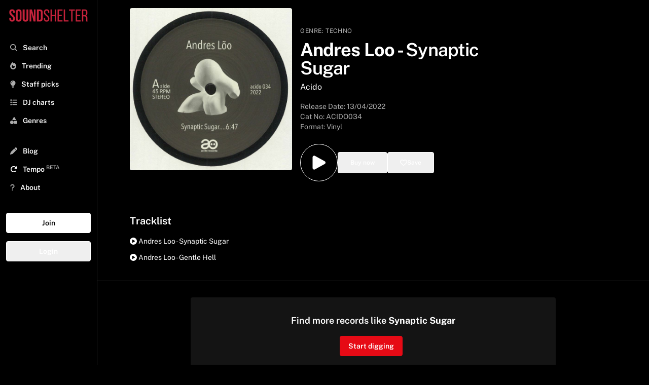

--- FILE ---
content_type: text/html; charset=utf-8
request_url: https://www.soundshelter.net/vinyl/andres-loo-synaptic-sugar
body_size: 11626
content:
<!DOCTYPE html><html lang="en"><head><meta charSet="utf-8"/><meta name="viewport" content="width=device-width"/><link rel="preload" as="image" href="https://static.soundshelter.net/images/covers/7bdcb790-2c56-4e27-9d83-1bded1ad43fb.jpg"/><link rel="preload" href="https://static.soundshelter.net/images/branding/logo_red_transparent_background.png" as="image" fetchpriority="high"/><title>Buy Andres Loo - Synaptic Sugar Vinyl | Sound Shelter</title><meta property="og:title" content="Andres Loo - Synaptic Sugar"/><meta property="og:description" content="Listen to Synaptic Sugar on Sound Shelter - a record digging app connecting DJs, collectors, and the best independent record stores"/><meta name="description" content="Buy Synaptic Sugar on Sound Shelter - a record digging app connecting DJs, collectors, and the best independent record stores. "/><meta property="og:image" content="https://static.soundshelter.net/images/covers/7bdcb790-2c56-4e27-9d83-1bded1ad43fb.jpg"/><link rel="canonical" href="https://www.soundshelter.net/vinyl/andres-loo-synaptic-sugar"/><meta property="twitter:card" content="summary_large_image"/><meta property="twitter:url" content="https://www.soundshelter.net/vinyl/andres-loo-synaptic-sugar"/><meta property="twitter:title" content="Andres Loo - Synaptic Sugar"/><meta property="twitter:description" content="Buy Synaptic Sugar on Sound Shelter - a vinyl marketplace connecting DJs, collectors, and the best independent record stores"/><meta property="twitter:image" content="https://static.soundshelter.net/images/covers/7bdcb790-2c56-4e27-9d83-1bded1ad43fb.jpg"/><script type="application/ld+json">{"@context":"https://schema.org","@type":"MusicAlbum","name":"Synaptic Sugar","byArtist":{"@type":"MusicGroup","name":"Andres Loo"},"datePublished":"2022-04-13T00:00:00.000Z","genre":"Techno","image":"https://static.soundshelter.net/images/covers/7bdcb790-2c56-4e27-9d83-1bded1ad43fb.jpg","recordLabel":"Acido","numTracks":2,"track":[{"@type":"MusicRecording","name":"Synaptic Sugar - Andres Loo"},{"@type":"MusicRecording","name":"Gentle Hell - Andres Loo"}]}</script><link rel="preload" href="https://static.soundshelter.net/images/covers/7bdcb790-2c56-4e27-9d83-1bded1ad43fb.jpg" as="image" fetchpriority="high"/><meta name="next-head-count" content="17"/><link rel="stylesheet" data-href="https://fonts.googleapis.com/css2?family=Public+Sans:wght@400..700&amp;display=swap"/><link rel="preconnect" href="https://static.soundshelter.net"/><link rel="preconnect" href="https://apinew.soundshelter.net"/><link rel="preconnect" href="https://cdnjs.cloudflare.com"/><meta name="cf-2fa-verify" content="24ddd1522791e7e"/><link rel="icon" sizes="32x32" href="/favicon.ico"/><link rel="icon" sizes="16x16" href="/favicon.ico"/><script type="application/ld+json">{"@context":"https://schema.org","@type":"WebSite","name":"Sound Shelter","url":"https://www.soundshelter.net"}</script><script type="application/ld+json">{"@context":"https://schema.org","@type":"Organization","name":"Sound Shelter","url":"https://www.soundshelter.net","logo":"https://static.soundshelter.net/images/branding/square_logo_480.png","email":"info@soundshelter.net","sameAs":["https://www.facebook.com/soundshelter","https://www.instagram.com/soundshelter","https://twitter.com/soundshelter"]}</script><link data-next-font="" rel="preconnect" href="/" crossorigin="anonymous"/><link rel="preload" href="/_next/static/css/3caa2a972cd6ae66.css" as="style"/><link rel="stylesheet" href="/_next/static/css/3caa2a972cd6ae66.css" data-n-g=""/><noscript data-n-css=""></noscript><script defer="" nomodule="" src="/_next/static/chunks/polyfills-42372ed130431b0a.js" type="e23bbe1eae0866f389fe4d78-text/javascript"></script><script src="/_next/static/chunks/webpack-62c02dad1a6a4cb4.js" defer="" type="e23bbe1eae0866f389fe4d78-text/javascript"></script><script src="/_next/static/chunks/framework-fcf1ddec762b78b4.js" defer="" type="e23bbe1eae0866f389fe4d78-text/javascript"></script><script src="/_next/static/chunks/main-cd39a3e2eae56aad.js" defer="" type="e23bbe1eae0866f389fe4d78-text/javascript"></script><script src="/_next/static/chunks/pages/_app-b9245ff042d8502d.js" defer="" type="e23bbe1eae0866f389fe4d78-text/javascript"></script><script src="/_next/static/chunks/2584c218-f62a3c182af9956d.js" defer="" type="e23bbe1eae0866f389fe4d78-text/javascript"></script><script src="/_next/static/chunks/577-2141b6958238cd20.js" defer="" type="e23bbe1eae0866f389fe4d78-text/javascript"></script><script src="/_next/static/chunks/267-8e13c3b51f60d809.js" defer="" type="e23bbe1eae0866f389fe4d78-text/javascript"></script><script src="/_next/static/chunks/203-9cac7922252efffa.js" defer="" type="e23bbe1eae0866f389fe4d78-text/javascript"></script><script src="/_next/static/chunks/895-98ef857f9027a1ab.js" defer="" type="e23bbe1eae0866f389fe4d78-text/javascript"></script><script src="/_next/static/chunks/501-9f6de72482b9437a.js" defer="" type="e23bbe1eae0866f389fe4d78-text/javascript"></script><script src="/_next/static/chunks/548-c893b4768c16a994.js" defer="" type="e23bbe1eae0866f389fe4d78-text/javascript"></script><script src="/_next/static/chunks/pages/vinyl/%5Bslug%5D-9c0864370fcbea55.js" defer="" type="e23bbe1eae0866f389fe4d78-text/javascript"></script><script src="/_next/static/W1tC3s1Xb-H7t2OZ_lgzQ/_buildManifest.js" defer="" type="e23bbe1eae0866f389fe4d78-text/javascript"></script><script src="/_next/static/W1tC3s1Xb-H7t2OZ_lgzQ/_ssgManifest.js" defer="" type="e23bbe1eae0866f389fe4d78-text/javascript"></script><style type="text/css">@font-face {font-family:Public Sans;font-style:normal;font-weight:400 700;src:url(/cf-fonts/v/public-sans/5.0.16/latin/wght/normal.woff2);unicode-range:U+0000-00FF,U+0131,U+0152-0153,U+02BB-02BC,U+02C6,U+02DA,U+02DC,U+0304,U+0308,U+0329,U+2000-206F,U+2074,U+20AC,U+2122,U+2191,U+2193,U+2212,U+2215,U+FEFF,U+FFFD;font-display:swap;}@font-face {font-family:Public Sans;font-style:normal;font-weight:400 700;src:url(/cf-fonts/v/public-sans/5.0.16/latin-ext/wght/normal.woff2);unicode-range:U+0100-02AF,U+0304,U+0308,U+0329,U+1E00-1E9F,U+1EF2-1EFF,U+2020,U+20A0-20AB,U+20AD-20CF,U+2113,U+2C60-2C7F,U+A720-A7FF;font-display:swap;}@font-face {font-family:Public Sans;font-style:normal;font-weight:400 700;src:url(/cf-fonts/v/public-sans/5.0.16/vietnamese/wght/normal.woff2);unicode-range:U+0102-0103,U+0110-0111,U+0128-0129,U+0168-0169,U+01A0-01A1,U+01AF-01B0,U+0300-0301,U+0303-0304,U+0308-0309,U+0323,U+0329,U+1EA0-1EF9,U+20AB;font-display:swap;}</style></head><body><div id="__next"><div class="min-h-screen"><div class="block lg:hidden  headroom-wrapper"><div style="position:relative;top:0;left:0;right:0;z-index:1;-webkit-transform:translate3D(0, 0, 0);-ms-transform:translate3D(0, 0, 0);transform:translate3D(0, 0, 0);height:auto;max-height:8rem" class="headroom headroom--unfixed"><div class="relative flex items-center w-full h-16 mt-0 bg-black border-b shadow border-lightBlack"><a class="flex justify-center object-contain h-12 m-auto" href="/"><img alt="Sound Shelter Logo" fetchpriority="high" loading="eager" width="192" height="50" decoding="async" data-nimg="1" style="color:transparent" src="https://static.soundshelter.net/images/branding/logo_red_transparent_background.png"/></a><span class="absolute right-0 flex items-center justify-center mr-4"><button class="px-2 py-2 btn-trans">Join</button></span></div><div id="filters" class="hidden w-full h-auto bg-black"><div class="flex flex-row px-4 py-2 overflow-x-scroll border-b hide-scroll border-lightBlack"><a class="px-2 py-1 mr-4 text-sm font-semibold border rounded cursor-pointer whitespace-nowrap border-tidalLightGrey hover:no-underline bg-lightBlack" href="/explore/staffpicks">Staff Picks</a><a class="px-2 py-1 mr-4 text-sm font-semibold border rounded cursor-pointer whitespace-nowrap border-tidalLightGrey hover:no-underline bg-lightBlack" href="/genre/house">House</a><a class="px-2 py-1 mr-4 text-sm font-semibold border rounded cursor-pointer whitespace-nowrap border-tidalLightGrey hover:no-underline bg-lightBlack" href="/genre/techno">Techno</a><a class="px-2 py-1 mr-4 text-sm font-semibold border rounded cursor-pointer whitespace-nowrap border-tidalLightGrey hover:no-underline bg-lightBlack" href="/genre/electro">Electro</a><a class="px-2 py-1 mr-4 text-sm font-semibold border rounded cursor-pointer whitespace-nowrap border-tidalLightGrey hover:no-underline bg-lightBlack" href="/genre/soul-jazz">Soul Jazz</a><a class="px-2 py-1 mr-4 text-sm font-semibold border rounded cursor-pointer whitespace-nowrap border-tidalLightGrey hover:no-underline bg-lightBlack" href="/genre/deep-house">Deep House</a><a class="px-2 py-1 mr-4 text-sm font-semibold border rounded cursor-pointer whitespace-nowrap border-tidalLightGrey hover:no-underline bg-lightBlack" href="/collection/detroithousetechno-records">Detroit Techno</a><a class="px-2 py-1 mr-4 text-sm font-semibold border rounded cursor-pointer whitespace-nowrap border-tidalLightGrey hover:no-underline bg-lightBlack" href="/genre/disco">Disco</a><a class="px-2 py-1 mr-4 text-sm font-semibold border rounded cursor-pointer whitespace-nowrap border-tidalLightGrey hover:no-underline bg-lightBlack" href="/collection/dubtechno-records">Dub Techno</a><a class="px-2 py-1 mr-4 text-sm font-semibold border rounded cursor-pointer whitespace-nowrap border-tidalLightGrey hover:no-underline bg-lightBlack" href="/genre/hip-hop">Hip Hop / Beats</a></div></div></div></div><aside class="fixed bottom-0 left-0 top-0 w-full md:w-48 bg-black border-tidalLightGrey border-r h-full p-2 transform transition ease-in-out duration-300 lg:translate-x-0 z-100 lg:z-0 xl:z-0 overflow-y-scroll -translate-x-full"><div><a class="hidden h-12 lg:block xl:block" href="/"><img alt="Sound Shelter Logo" fetchpriority="high" loading="eager" width="256" height="66" decoding="async" data-nimg="1" style="color:transparent" src="https://static.soundshelter.net/images/branding/logo_red_transparent_background.png"/></a><button class="pl-3 ml-0 text-xl text-white lg:hidden" title="Close"><svg aria-hidden="true" focusable="false" data-prefix="fas" data-icon="xmark" class="svg-inline--fa fa-xmark text-tidalLightGreyText" role="img" xmlns="http://www.w3.org/2000/svg" viewBox="0 0 384 512"><path fill="currentColor" d="M342.6 150.6c12.5-12.5 12.5-32.8 0-45.3s-32.8-12.5-45.3 0L192 210.7 86.6 105.4c-12.5-12.5-32.8-12.5-45.3 0s-12.5 32.8 0 45.3L146.7 256 41.4 361.4c-12.5 12.5-12.5 32.8 0 45.3s32.8 12.5 45.3 0L192 301.3 297.4 406.6c12.5 12.5 32.8 12.5 45.3 0s12.5-32.8 0-45.3L237.3 256 342.6 150.6z"></path></svg></button></div><nav class="p-1 pb-32 mt-4 nav"><div><div class="flex-row hidden mb-8 bg-white rounded"><span class="w-auto p-2 pr-0 text-tidalLightGreyText"><svg aria-hidden="true" focusable="false" data-prefix="fas" data-icon="magnifying-glass" class="svg-inline--fa fa-magnifying-glass text-tidalLightGreyText" role="img" xmlns="http://www.w3.org/2000/svg" viewBox="0 0 512 512"><path fill="currentColor" d="M416 208c0 45.9-14.9 88.3-40 122.7L502.6 457.4c12.5 12.5 12.5 32.8 0 45.3s-32.8 12.5-45.3 0L330.7 376c-34.4 25.2-76.8 40-122.7 40C93.1 416 0 322.9 0 208S93.1 0 208 0S416 93.1 416 208zM208 352a144 144 0 1 0 0-288 144 144 0 1 0 0 288z"></path></svg></span><input class="block w-3/4 px-2 py-2 leading-normal text-black bg-white rounded-lg appearance-none md:w-full focus:outline-none" placeholder="Search..."/></div><div class="font-semibold text-white"><ul id="nav-for-all" class="w-full mb-8 text-base md:text-sm"><li class="w-full p-2 cursor-pointer hover:bg-lightBlack"><a class="hover:no-underline " href="/search"><svg aria-hidden="true" focusable="false" data-prefix="fas" data-icon="magnifying-glass" class="svg-inline--fa fa-magnifying-glass text-tidalLightGreyText" role="img" xmlns="http://www.w3.org/2000/svg" viewBox="0 0 512 512"><path fill="currentColor" d="M416 208c0 45.9-14.9 88.3-40 122.7L502.6 457.4c12.5 12.5 12.5 32.8 0 45.3s-32.8 12.5-45.3 0L330.7 376c-34.4 25.2-76.8 40-122.7 40C93.1 416 0 322.9 0 208S93.1 0 208 0S416 93.1 416 208zM208 352a144 144 0 1 0 0-288 144 144 0 1 0 0 288z"></path></svg> <span class="ml-2">Search</span></a></li><li class="w-full p-2 cursor-pointer hover:bg-lightBlack"><a class="hover:no-underline" href="/explore/trending"><svg aria-hidden="true" focusable="false" data-prefix="fas" data-icon="fire" class="svg-inline--fa fa-fire text-tidalLightGreyText" role="img" xmlns="http://www.w3.org/2000/svg" viewBox="0 0 448 512"><path fill="currentColor" d="M159.3 5.4c7.8-7.3 19.9-7.2 27.7 .1c27.6 25.9 53.5 53.8 77.7 84c11-14.4 23.5-30.1 37-42.9c7.9-7.4 20.1-7.4 28 .1c34.6 33 63.9 76.6 84.5 118c20.3 40.8 33.8 82.5 33.8 111.9C448 404.2 348.2 512 224 512C98.4 512 0 404.1 0 276.5c0-38.4 17.8-85.3 45.4-131.7C73.3 97.7 112.7 48.6 159.3 5.4zM225.7 416c25.3 0 47.7-7 68.8-21c42.1-29.4 53.4-88.2 28.1-134.4c-4.5-9-16-9.6-22.5-2l-25.2 29.3c-6.6 7.6-18.5 7.4-24.7-.5c-16.5-21-46-58.5-62.8-79.8c-6.3-8-18.3-8.1-24.7-.1c-33.8 42.5-50.8 69.3-50.8 99.4C112 375.4 162.6 416 225.7 416z"></path></svg> <span class="ml-2">Trending</span></a></li><li class="w-full p-2 cursor-pointer hover:bg-lightBlack"><a class="hover:no-underline" href="/explore/staffpicks"><svg aria-hidden="true" focusable="false" data-prefix="fas" data-icon="lightbulb" class="svg-inline--fa fa-lightbulb text-tidalLightGreyText" role="img" xmlns="http://www.w3.org/2000/svg" viewBox="0 0 384 512"><path fill="currentColor" d="M272 384c9.6-31.9 29.5-59.1 49.2-86.2c0 0 0 0 0 0c5.2-7.1 10.4-14.2 15.4-21.4c19.8-28.5 31.4-63 31.4-100.3C368 78.8 289.2 0 192 0S16 78.8 16 176c0 37.3 11.6 71.9 31.4 100.3c5 7.2 10.2 14.3 15.4 21.4c0 0 0 0 0 0c19.8 27.1 39.7 54.4 49.2 86.2l160 0zM192 512c44.2 0 80-35.8 80-80l0-16-160 0 0 16c0 44.2 35.8 80 80 80zM112 176c0 8.8-7.2 16-16 16s-16-7.2-16-16c0-61.9 50.1-112 112-112c8.8 0 16 7.2 16 16s-7.2 16-16 16c-44.2 0-80 35.8-80 80z"></path></svg> <span class="ml-2">Staff picks</span></a></li><li class="w-full p-2 cursor-pointer hover:bg-lightBlack"><a class="hover:no-underline" href="/browse/dj-charts"><svg aria-hidden="true" focusable="false" data-prefix="fas" data-icon="list" class="svg-inline--fa fa-list text-tidalLightGreyText" role="img" xmlns="http://www.w3.org/2000/svg" viewBox="0 0 512 512"><path fill="currentColor" d="M40 48C26.7 48 16 58.7 16 72l0 48c0 13.3 10.7 24 24 24l48 0c13.3 0 24-10.7 24-24l0-48c0-13.3-10.7-24-24-24L40 48zM192 64c-17.7 0-32 14.3-32 32s14.3 32 32 32l288 0c17.7 0 32-14.3 32-32s-14.3-32-32-32L192 64zm0 160c-17.7 0-32 14.3-32 32s14.3 32 32 32l288 0c17.7 0 32-14.3 32-32s-14.3-32-32-32l-288 0zm0 160c-17.7 0-32 14.3-32 32s14.3 32 32 32l288 0c17.7 0 32-14.3 32-32s-14.3-32-32-32l-288 0zM16 232l0 48c0 13.3 10.7 24 24 24l48 0c13.3 0 24-10.7 24-24l0-48c0-13.3-10.7-24-24-24l-48 0c-13.3 0-24 10.7-24 24zM40 368c-13.3 0-24 10.7-24 24l0 48c0 13.3 10.7 24 24 24l48 0c13.3 0 24-10.7 24-24l0-48c0-13.3-10.7-24-24-24l-48 0z"></path></svg> <span class="ml-2">DJ charts</span></a></li><li class="w-full p-2 cursor-pointer hover:bg-lightBlack"><a class="hover:no-underline" href="/browse/genres"><svg aria-hidden="true" focusable="false" data-prefix="fas" data-icon="shapes" class="svg-inline--fa fa-shapes text-tidalLightGreyText" role="img" xmlns="http://www.w3.org/2000/svg" viewBox="0 0 512 512"><path fill="currentColor" d="M315.4 15.5C309.7 5.9 299.2 0 288 0s-21.7 5.9-27.4 15.5l-96 160c-5.9 9.9-6.1 22.2-.4 32.2s16.3 16.2 27.8 16.2l192 0c11.5 0 22.2-6.2 27.8-16.2s5.5-22.3-.4-32.2l-96-160zM288 312l0 144c0 22.1 17.9 40 40 40l144 0c22.1 0 40-17.9 40-40l0-144c0-22.1-17.9-40-40-40l-144 0c-22.1 0-40 17.9-40 40zM128 512a128 128 0 1 0 0-256 128 128 0 1 0 0 256z"></path></svg> <span class="ml-2">Genres</span></a></li><li class="w-full p-2 mt-6 cursor-pointer hover:bg-lightBlack"><a class="hover:no-underline" href="/browse/blog"><svg aria-hidden="true" focusable="false" data-prefix="fas" data-icon="pen" class="svg-inline--fa fa-pen text-tidalLightGreyText" role="img" xmlns="http://www.w3.org/2000/svg" viewBox="0 0 512 512"><path fill="currentColor" d="M362.7 19.3L314.3 67.7 444.3 197.7l48.4-48.4c25-25 25-65.5 0-90.5L453.3 19.3c-25-25-65.5-25-90.5 0zm-71 71L58.6 323.5c-10.4 10.4-18 23.3-22.2 37.4L1 481.2C-1.5 489.7 .8 498.8 7 505s15.3 8.5 23.7 6.1l120.3-35.4c14.1-4.2 27-11.8 37.4-22.2L421.7 220.3 291.7 90.3z"></path></svg> <span class="ml-2">Blog</span></a></li><li class="w-full p-2 text-white cursor-pointer hover:bg-lightBlack"><a href="https://gotempo.app" target="_blank" rel="noopener noreferrer" class="hover:no-underline"><svg aria-hidden="true" focusable="false" data-prefix="fas" data-icon="rotate-right" class="svg-inline--fa fa-rotate-right " role="img" xmlns="http://www.w3.org/2000/svg" viewBox="0 0 512 512"><path fill="currentColor" d="M463.5 224l8.5 0c13.3 0 24-10.7 24-24l0-128c0-9.7-5.8-18.5-14.8-22.2s-19.3-1.7-26.2 5.2L413.4 96.6c-87.6-86.5-228.7-86.2-315.8 1c-87.5 87.5-87.5 229.3 0 316.8s229.3 87.5 316.8 0c12.5-12.5 12.5-32.8 0-45.3s-32.8-12.5-45.3 0c-62.5 62.5-163.8 62.5-226.3 0s-62.5-163.8 0-226.3c62.2-62.2 162.7-62.5 225.3-1L327 183c-6.9 6.9-8.9 17.2-5.2 26.2s12.5 14.8 22.2 14.8l119.5 0z"></path></svg> <span class="ml-2">Tempo<!-- --> <sup class="text-tidalLightGreyText">BETA</sup></span></a></li><li class="w-full p-2 cursor-pointer hover:bg-lightBlack"><a class="hover:no-underline" href="/about"><svg aria-hidden="true" focusable="false" data-prefix="fas" data-icon="question" class="svg-inline--fa fa-question text-tidalLightGreyText" role="img" xmlns="http://www.w3.org/2000/svg" viewBox="0 0 320 512"><path fill="currentColor" d="M80 160c0-35.3 28.7-64 64-64l32 0c35.3 0 64 28.7 64 64l0 3.6c0 21.8-11.1 42.1-29.4 53.8l-42.2 27.1c-25.2 16.2-40.4 44.1-40.4 74l0 1.4c0 17.7 14.3 32 32 32s32-14.3 32-32l0-1.4c0-8.2 4.2-15.8 11-20.2l42.2-27.1c36.6-23.6 58.8-64.1 58.8-107.7l0-3.6c0-70.7-57.3-128-128-128l-32 0C73.3 32 16 89.3 16 160c0 17.7 14.3 32 32 32s32-14.3 32-32zm80 320a40 40 0 1 0 0-80 40 40 0 1 0 0 80z"></path></svg> <span class="ml-2">About</span></a></li></ul><div class="flex flex-col"><button class="mb-4 btn-white">Join</button><button class="mb-4 btn-trans">Login</button></div></div></div><div class="mt-2"><ul class="text-base text-white"></ul></div></nav></aside><section class="flex flex-col h-full bg-black w-full lg:pl-48 lg:pr-0"><div id="image-and-text" class="flex h-auto my-4 mt-0 bg-black"><span class=" w-full"><div class="flex flex-col w-full m-auto md:flex-row md:p-4 lg:mx-0 md:gap-4 lg:px-8 xl:px-16"><div class="w-full md:w-1/3 md:rounded"><img alt="Andres Loo Synaptic Sugar" fetchpriority="high" loading="eager" width="700" height="700" decoding="async" data-nimg="1" class="object-cover  md:rounded" style="color:transparent" src="https://static.soundshelter.net/images/covers/7bdcb790-2c56-4e27-9d83-1bded1ad43fb.jpg"/></div><div class="flex flex-col items-start justify-center w-full px-4 md:pt-8 md:w-1/2 lg:1/3"><div class="w-full my-2 md:my-0"><span class=" text-xs tracking-wider uppercase text-tidalLightGreyText">Genre:<!-- --> <a href="/genre/techno">Techno</a></span><div class="w-full my-2 "><h1 class="mt-0 mb-2 text-2xl font-bold text-white md:text-4xl md:leading-9 leading-7">Andres Loo<!-- --> <!-- -->-<!-- --> <span class="font-semibold">Synaptic Sugar</span></h1><h2><a href="/label/acido">Acido</a></h2></div><div><p class="mt-4 text-sm text-tidalLightGreyText">Release Date: <!-- -->13/04/2022</p><p class="text-sm text-tidalLightGreyText">Cat No: <!-- -->ACIDO034<!-- --> </p><h3 class="mb-2 text-sm text-tidalLightGreyText">Format: Vinyl</h3></div></div><div class="w-full py-4"><div class="inline-flex gap-4"><div class="flex h-full m-auto"><button class="p-4 text-white bg-black border border-white rounded-full cursor-pointer hover:bg-black hover:text-white hover:border-white hover:scale-105 transform transition-all duration-200 ease-in-out" title="Add to playlist"><svg xmlns="http://www.w3.org/2000/svg" viewBox="0 0 24 24" fill="currentColor" width="2.5rem" height="2.5rem"><path fill-rule="evenodd" d="M4.5 5.653c0-1.426 1.529-2.33 2.779-1.643l11.54 6.348c1.295.712 1.295 2.573 0 3.285L7.28 19.991c-1.25.687-2.779-.217-2.779-1.643V5.653z" clip-rule="evenodd"></path></svg></button></div><div class="flex h-full m-auto"><button class="flex items-center w-full px-6 py-3 gap-2 btn-trans" title="Buy this record"><span class="text-xs ">Buy now</span></button></div><div class="flex h-full m-auto"><button class="flex items-center w-full px-6 py-3 text-white border gap-2 btn-trans" title="Save to your list"><svg aria-hidden="true" focusable="false" data-prefix="far" data-icon="heart" class="svg-inline--fa fa-heart " role="img" xmlns="http://www.w3.org/2000/svg" viewBox="0 0 512 512"><path fill="currentColor" d="M225.8 468.2l-2.5-2.3L48.1 303.2C17.4 274.7 0 234.7 0 192.8l0-3.3c0-70.4 50-130.8 119.2-144C158.6 37.9 198.9 47 231 69.6c9 6.4 17.4 13.8 25 22.3c4.2-4.8 8.7-9.2 13.5-13.3c3.7-3.2 7.5-6.2 11.5-9c0 0 0 0 0 0C313.1 47 353.4 37.9 392.8 45.4C462 58.6 512 119.1 512 189.5l0 3.3c0 41.9-17.4 81.9-48.1 110.4L288.7 465.9l-2.5 2.3c-8.2 7.6-19 11.9-30.2 11.9s-22-4.2-30.2-11.9zM239.1 145c-.4-.3-.7-.7-1-1.1l-17.8-20-.1-.1s0 0 0 0c-23.1-25.9-58-37.7-92-31.2C81.6 101.5 48 142.1 48 189.5l0 3.3c0 28.5 11.9 55.8 32.8 75.2L256 430.7 431.2 268c20.9-19.4 32.8-46.7 32.8-75.2l0-3.3c0-47.3-33.6-88-80.1-96.9c-34-6.5-69 5.4-92 31.2c0 0 0 0-.1 .1s0 0-.1 .1l-17.8 20c-.3 .4-.7 .7-1 1.1c-4.5 4.5-10.6 7-16.9 7s-12.4-2.5-16.9-7z"></path></svg> <span class="text-xs ">Save</span></button></div></div></div></div></div></span></div><div id="tracklist" class="w-full p-4 m-auto lg:px-8 xl:px-16"><p class="text-xl font-semibold">Tracklist</p><div class="w-full m-auto mt-4"><ul><li class="mb-3 text-sm text-white capitalize cursor-pointer hover:font-semibold"><svg aria-hidden="true" focusable="false" data-prefix="fas" data-icon="circle-play" class="svg-inline--fa fa-circle-play " role="img" xmlns="http://www.w3.org/2000/svg" viewBox="0 0 512 512"><path fill="currentColor" d="M0 256a256 256 0 1 1 512 0A256 256 0 1 1 0 256zM188.3 147.1c-7.6 4.2-12.3 12.3-12.3 20.9l0 176c0 8.7 4.7 16.7 12.3 20.9s16.8 4.1 24.3-.5l144-88c7.1-4.4 11.5-12.1 11.5-20.5s-4.4-16.1-11.5-20.5l-144-88c-7.4-4.5-16.7-4.7-24.3-.5z"></path></svg> <!-- -->andres loo - synaptic sugar</li><li class="mb-3 text-sm text-white capitalize cursor-pointer hover:font-semibold"><svg aria-hidden="true" focusable="false" data-prefix="fas" data-icon="circle-play" class="svg-inline--fa fa-circle-play " role="img" xmlns="http://www.w3.org/2000/svg" viewBox="0 0 512 512"><path fill="currentColor" d="M0 256a256 256 0 1 1 512 0A256 256 0 1 1 0 256zM188.3 147.1c-7.6 4.2-12.3 12.3-12.3 20.9l0 176c0 8.7 4.7 16.7 12.3 20.9s16.8 4.1 24.3-.5l144-88c7.1-4.4 11.5-12.1 11.5-20.5s-4.4-16.1-11.5-20.5l-144-88c-7.4-4.5-16.7-4.7-24.3-.5z"></path></svg> <!-- -->andres loo - gentle hell</li></ul></div></div><div class="flex items-center justify-center w-full p-4 m-auto mt-2 text-sm border-t border-tidalLightGrey lg:px-8 xl:px-16 md:text-base"><div class="flex flex-col items-center justify-center w-full h-auto p-8 my-4 rounded md:w-3/4 bg-lightBlack"><p class="mb-4 text-lg font-semibold">Find more records like <strong>Synaptic Sugar</strong></p><span class="mr-2 cursor-pointer btn-red" href="/swipe/similar/acido">Start digging</span></div></div><div class="w-full p-4 m-auto text-sm border-t border-b border-tidalLightGrey lg:px-8 xl:px-16 md:text-base"><div class="mt-4 grid grid-cols-2 md:grid-cols-3 lg:grid-cols-4 gap-8 md:gap-16 xl:grid-cols-5"><div class="flex flex-col flex-wrap justify-center mb-4"><a class="hover:no-underline" href="/artist/andres-loo"><div class="flex flex-col flex-wrap items-center justify-center p-4 mb-4 ml-auto mr-auto text-white bg-center bg-cover rounded lg:mb-4 bg-lightBlack transition duration-300 ease-in-out transform hover:-translate-y-1 hover:scale-105 hover:cursor-pointer rounded-full w-36 md:w-40 h-36 md:h-40" style="background-image:url(null)"></div><div class="flex justify-center mb-4"><p class="text-sm font-semibold text-center capitalize md:text-base">Andres Loo</p></div></a><div class="flex justify-center w-full m-auto"><button class="p-2 px-4 text-xs btn-white">Follow</button></div></div></div></div><div class="w-full p-4 m-auto text-sm border-t border-b border-tidalLightGrey lg:px-8 xl:px-16 md:text-base"><h2 class="mb-4 text-xl font-semibold">More about <!-- -->Synaptic Sugar</h2><p class="w-full m-auto"> Acido released Synaptic Sugar on Wed Apr 13 2022. The 2 track Techno release features Andres Loo.<br /><br /><strong>Acido</strong> has released vinyl by Dynamo Dreesen, Healing Force Project, Tase, Transilvanian Galaxi, 291out, Dresvn, Sp Posse, Svn, Porn Sword Tobacco, Pg Sounds, Unknown Artists, Karl Lukas Pettersson, A Made Up Sound, Departement D Education Psychique, and Convextion.<br /><br /></p><p class="w-full m-auto mt-4"></p><div class="flex flex-row flex-wrap gap-2"><button class="text-xs btn-trans" href="/artist/andres-loo">Andres Loo</button><button class="text-xs btn-trans" href="/label/acido">Acido</button></div><div class="hidden mt-8" id="share"><p class="text-xl font-semibold">Share</p><div class="flex flex-row mt-4"><div class="mr-2"><a class="px-8 btn-trans bg-fbBlue border-fbBlue" href="https://www.facebook.com/sharer/sharer.php?u=https://www.soundshelter.net/vinyl/andres-loo-synaptic-sugar" target="_blank" rel="noreferer noopener" aria-label="Share on Facebook"><svg aria-hidden="true" focusable="false" data-prefix="fab" data-icon="facebook" class="svg-inline--fa fa-facebook " role="img" xmlns="http://www.w3.org/2000/svg" viewBox="0 0 512 512"><path fill="currentColor" d="M512 256C512 114.6 397.4 0 256 0S0 114.6 0 256C0 376 82.7 476.8 194.2 504.5V334.2H141.4V256h52.8V222.3c0-87.1 39.4-127.5 125-127.5c16.2 0 44.2 3.2 55.7 6.4V172c-6-.6-16.5-1-29.6-1c-42 0-58.2 15.9-58.2 57.2V256h83.6l-14.4 78.2H287V510.1C413.8 494.8 512 386.9 512 256h0z"></path></svg></a></div><div class="mr-2"><a class="px-8 btn-trans bg-twtrBlue border-twtrBlue" href="https://twitter.com/intent/tweet?url=https://www.soundshelter.net/vinyl/andres-loo-synaptic-sugar&amp;hashtags=vinyl,Techno&amp;via=soundshelter" target="_blank" rel="noreferer noopener" aria-label="Share on Twitter"><svg aria-hidden="true" focusable="false" data-prefix="fab" data-icon="twitter" class="svg-inline--fa fa-twitter " role="img" xmlns="http://www.w3.org/2000/svg" viewBox="0 0 512 512"><path fill="currentColor" d="M459.37 151.716c.325 4.548.325 9.097.325 13.645 0 138.72-105.583 298.558-298.558 298.558-59.452 0-114.68-17.219-161.137-47.106 8.447.974 16.568 1.299 25.34 1.299 49.055 0 94.213-16.568 130.274-44.832-46.132-.975-84.792-31.188-98.112-72.772 6.498.974 12.995 1.624 19.818 1.624 9.421 0 18.843-1.3 27.614-3.573-48.081-9.747-84.143-51.98-84.143-102.985v-1.299c13.969 7.797 30.214 12.67 47.431 13.319-28.264-18.843-46.781-51.005-46.781-87.391 0-19.492 5.197-37.36 14.294-52.954 51.655 63.675 129.3 105.258 216.365 109.807-1.624-7.797-2.599-15.918-2.599-24.04 0-57.828 46.782-104.934 104.934-104.934 30.213 0 57.502 12.67 76.67 33.137 23.715-4.548 46.456-13.32 66.599-25.34-7.798 24.366-24.366 44.833-46.132 57.827 21.117-2.273 41.584-8.122 60.426-16.243-14.292 20.791-32.161 39.308-52.628 54.253z"></path></svg></a></div><div><a class="px-8 btn-trans bg-redditRed border-redditRed" href="http://www.reddit.com/submit?url=https://www.soundshelter.net/vinyl/andres-loo-synaptic-sugar" target="_blank" rel="noreferer noopener" aria-label="Share on Reddit"><svg aria-hidden="true" focusable="false" data-prefix="fab" data-icon="reddit" class="svg-inline--fa fa-reddit " role="img" xmlns="http://www.w3.org/2000/svg" viewBox="0 0 512 512"><path fill="currentColor" d="M0 256C0 114.6 114.6 0 256 0S512 114.6 512 256s-114.6 256-256 256L37.1 512c-13.7 0-20.5-16.5-10.9-26.2L75 437C28.7 390.7 0 326.7 0 256zM349.6 153.6c23.6 0 42.7-19.1 42.7-42.7s-19.1-42.7-42.7-42.7c-20.6 0-37.8 14.6-41.8 34c-34.5 3.7-61.4 33-61.4 68.4l0 .2c-37.5 1.6-71.8 12.3-99 29.1c-10.1-7.8-22.8-12.5-36.5-12.5c-33 0-59.8 26.8-59.8 59.8c0 24 14.1 44.6 34.4 54.1c2 69.4 77.6 125.2 170.6 125.2s168.7-55.9 170.6-125.3c20.2-9.6 34.1-30.2 34.1-54c0-33-26.8-59.8-59.8-59.8c-13.7 0-26.3 4.6-36.4 12.4c-27.4-17-62.1-27.7-100-29.1l0-.2c0-25.4 18.9-46.5 43.4-49.9l0 0c4.4 18.8 21.3 32.8 41.5 32.8zM177.1 246.9c16.7 0 29.5 17.6 28.5 39.3s-13.5 29.6-30.3 29.6s-31.4-8.8-30.4-30.5s15.4-38.3 32.1-38.3zm190.1 38.3c1 21.7-13.7 30.5-30.4 30.5s-29.3-7.9-30.3-29.6c-1-21.7 11.8-39.3 28.5-39.3s31.2 16.6 32.1 38.3zm-48.1 56.7c-10.3 24.6-34.6 41.9-63 41.9s-52.7-17.3-63-41.9c-1.2-2.9 .8-6.2 3.9-6.5c18.4-1.9 38.3-2.9 59.1-2.9s40.7 1 59.1 2.9c3.1 .3 5.1 3.6 3.9 6.5z"></path></svg></a></div></div></div></div><div id="featured" class="items-center h-auto mt-8 bg-black lg:px-0 xl:px-8"><div class="w-full text-white"><div class="p-2 pb-0 mb-2 ml-0 mr-0 md:ml-4 md:mr-6"><h3 class="pl-2 mb-4 text-base font-semibold text-white md:text-lg">Featured In</h3><div class="slick-slider slick-initialized"><div class="slick-list"><div class="slick-track" style="width:33.333333333333336%;left:0%"><div data-index="0" class="slick-slide slick-active slick-current" tabindex="-1" aria-hidden="false" style="outline:none;width:100%"><div><div class="mr-4" tabindex="-1" style="width:100%;display:inline-block"><div class="lazyload-wrapper "><div class="lazyload-placeholder"></div></div></div></div></div></div></div></div></div></div></div><div id="related" class="flex items-center h-auto px-8 mt-8 bg-black min-h-100vh lg:px-16 xl:px-32"><div class="w-full text-white"></div></div></section><aside class="top-0 bottom-0 right-0 hidden w-0 h-screen bg-black border-l lg:w-48 border-lightBlack"></aside></div><div class="fixed bottom-0 w-full"><audio id="audio" autoplay=""></audio><div class="mb-0 w-full m-auto h-auto  bg-lightBlack overflow-y-scroll   hidden" title="player container"><div class="flex flex-row items-center justify-start w-full h-auto border-t shadow md:flex-col lg:flex-col xl:flex-col hover:cursor-pointer border-tidalLightGrey" id="play-controls"><div class="flex flex-row w-1/2 border-r md:w-full border-tidalLightGrey md:border-none"></div><div class="flex-row items-center justify-center flex-grow pt-1 pb-2 text-xl md:w-1/2 lg:w-1/3 xl:w-1/4 space-b md:text-xl grid grid-cols-4 md:grid-cols-5"><span class="flex flex-col"><button><svg aria-hidden="true" focusable="false" data-prefix="fas" data-icon="list" class="svg-inline--fa fa-list text-base text-white xs:text-sm" role="img" xmlns="http://www.w3.org/2000/svg" viewBox="0 0 512 512"><path fill="currentColor" d="M40 48C26.7 48 16 58.7 16 72l0 48c0 13.3 10.7 24 24 24l48 0c13.3 0 24-10.7 24-24l0-48c0-13.3-10.7-24-24-24L40 48zM192 64c-17.7 0-32 14.3-32 32s14.3 32 32 32l288 0c17.7 0 32-14.3 32-32s-14.3-32-32-32L192 64zm0 160c-17.7 0-32 14.3-32 32s14.3 32 32 32l288 0c17.7 0 32-14.3 32-32s-14.3-32-32-32l-288 0zm0 160c-17.7 0-32 14.3-32 32s14.3 32 32 32l288 0c17.7 0 32-14.3 32-32s-14.3-32-32-32l-288 0zM16 232l0 48c0 13.3 10.7 24 24 24l48 0c13.3 0 24-10.7 24-24l0-48c0-13.3-10.7-24-24-24l-48 0c-13.3 0-24 10.7-24 24zM40 368c-13.3 0-24 10.7-24 24l0 48c0 13.3 10.7 24 24 24l48 0c13.3 0 24-10.7 24-24l0-48c0-13.3-10.7-24-24-24l-48 0z"></path></svg></button><p class="hidden text-xs text-center md:block text-tidalLightGreyText">Playlist</p></span><span class="flex flex-col"><button class="w-full m-auto" title="player play"><svg aria-hidden="true" focusable="false" data-prefix="far" data-icon="circle-play" class="svg-inline--fa fa-circle-play text-base text-white xs:text-sm" role="img" xmlns="http://www.w3.org/2000/svg" viewBox="0 0 512 512"><path fill="currentColor" d="M464 256A208 208 0 1 0 48 256a208 208 0 1 0 416 0zM0 256a256 256 0 1 1 512 0A256 256 0 1 1 0 256zM188.3 147.1c7.6-4.2 16.8-4.1 24.3 .5l144 88c7.1 4.4 11.5 12.1 11.5 20.5s-4.4 16.1-11.5 20.5l-144 88c-7.4 4.5-16.7 4.7-24.3 .5s-12.3-12.2-12.3-20.9l0-176c0-8.7 4.7-16.7 12.3-20.9z"></path></svg></button><p class="hidden text-xs text-center text-tidalLightGreyText md:block">Play</p></span><span class="flex flex-col"><button title="player skip"><svg aria-hidden="true" focusable="false" data-prefix="fas" data-icon="forward-fast" class="svg-inline--fa fa-forward-fast text-base text-white xs:text-sm" role="img" xmlns="http://www.w3.org/2000/svg" viewBox="0 0 512 512"><path fill="currentColor" d="M18.4 445c11.2 5.3 24.5 3.6 34.1-4.4L224 297.7 224 416c0 12.4 7.2 23.7 18.4 29s24.5 3.6 34.1-4.4L448 297.7 448 416c0 17.7 14.3 32 32 32s32-14.3 32-32l0-320c0-17.7-14.3-32-32-32s-32 14.3-32 32l0 118.3L276.5 71.4c-9.5-7.9-22.8-9.7-34.1-4.4S224 83.6 224 96l0 118.3L52.5 71.4c-9.5-7.9-22.8-9.7-34.1-4.4S0 83.6 0 96L0 416c0 12.4 7.2 23.7 18.4 29z"></path></svg></button><p class="hidden text-xs text-center text-tidalLightGreyText md:block">Skip</p></span><span class="flex-col hidden md:flex"><button title="player save"><svg aria-hidden="true" focusable="false" data-prefix="far" data-icon="heart" class="svg-inline--fa fa-heart text-base text-white xs:text-sm" role="img" xmlns="http://www.w3.org/2000/svg" viewBox="0 0 512 512"><path fill="currentColor" d="M225.8 468.2l-2.5-2.3L48.1 303.2C17.4 274.7 0 234.7 0 192.8l0-3.3c0-70.4 50-130.8 119.2-144C158.6 37.9 198.9 47 231 69.6c9 6.4 17.4 13.8 25 22.3c4.2-4.8 8.7-9.2 13.5-13.3c3.7-3.2 7.5-6.2 11.5-9c0 0 0 0 0 0C313.1 47 353.4 37.9 392.8 45.4C462 58.6 512 119.1 512 189.5l0 3.3c0 41.9-17.4 81.9-48.1 110.4L288.7 465.9l-2.5 2.3c-8.2 7.6-19 11.9-30.2 11.9s-22-4.2-30.2-11.9zM239.1 145c-.4-.3-.7-.7-1-1.1l-17.8-20-.1-.1s0 0 0 0c-23.1-25.9-58-37.7-92-31.2C81.6 101.5 48 142.1 48 189.5l0 3.3c0 28.5 11.9 55.8 32.8 75.2L256 430.7 431.2 268c20.9-19.4 32.8-46.7 32.8-75.2l0-3.3c0-47.3-33.6-88-80.1-96.9c-34-6.5-69 5.4-92 31.2c0 0 0 0-.1 .1s0 0-.1 .1l-17.8 20c-.3 .4-.7 .7-1 1.1c-4.5 4.5-10.6 7-16.9 7s-12.4-2.5-16.9-7z"></path></svg></button><p class="hidden text-xs text-center text-tidalLightGreyText md:block">Save</p></span><span class="flex-col hidden md:flex"><button title="player buy"><svg aria-hidden="true" focusable="false" data-prefix="fas" data-icon="cart-shopping" class="svg-inline--fa fa-cart-shopping text-base text-white xs:text-sm" role="img" xmlns="http://www.w3.org/2000/svg" viewBox="0 0 576 512"><path fill="currentColor" d="M0 24C0 10.7 10.7 0 24 0L69.5 0c22 0 41.5 12.8 50.6 32l411 0c26.3 0 45.5 25 38.6 50.4l-41 152.3c-8.5 31.4-37 53.3-69.5 53.3l-288.5 0 5.4 28.5c2.2 11.3 12.1 19.5 23.6 19.5L488 336c13.3 0 24 10.7 24 24s-10.7 24-24 24l-288.3 0c-34.6 0-64.3-24.6-70.7-58.5L77.4 54.5c-.7-3.8-4-6.5-7.9-6.5L24 48C10.7 48 0 37.3 0 24zM128 464a48 48 0 1 1 96 0 48 48 0 1 1 -96 0zm336-48a48 48 0 1 1 0 96 48 48 0 1 1 0-96z"></path></svg></button><p class="hidden text-xs text-center text-tidalLightGreyText md:block">Buy</p></span><span class="flex flex-col md:hidden"><button title="player buy"><svg aria-hidden="true" focusable="false" data-prefix="fas" data-icon="chevron-right" class="svg-inline--fa fa-chevron-right text-base text-white xs:text-sm" role="img" xmlns="http://www.w3.org/2000/svg" viewBox="0 0 320 512"><path fill="currentColor" d="M310.6 233.4c12.5 12.5 12.5 32.8 0 45.3l-192 192c-12.5 12.5-32.8 12.5-45.3 0s-12.5-32.8 0-45.3L242.7 256 73.4 86.6c-12.5-12.5-12.5-32.8 0-45.3s32.8-12.5 45.3 0l192 192z"></path></svg></button><p class="hidden text-xs text-center text-tidalLightGreyText md:block">More</p></span></div></div></div><div class="flex items-center h-auto pt-2 pb-4 text-base border-t shadow z-100 bg-lightBlack justify-evenly lg:hidden xl:hidden border-tidalLightGrey"><a class="bottom-nav-icon-container" href="/"><span class="bottom-nav-icon"><svg aria-hidden="true" focusable="false" data-prefix="fas" data-icon="house" class="svg-inline--fa fa-house " role="img" xmlns="http://www.w3.org/2000/svg" viewBox="0 0 576 512"><path fill="currentColor" d="M575.8 255.5c0 18-15 32.1-32 32.1l-32 0 .7 160.2c0 2.7-.2 5.4-.5 8.1l0 16.2c0 22.1-17.9 40-40 40l-16 0c-1.1 0-2.2 0-3.3-.1c-1.4 .1-2.8 .1-4.2 .1L416 512l-24 0c-22.1 0-40-17.9-40-40l0-24 0-64c0-17.7-14.3-32-32-32l-64 0c-17.7 0-32 14.3-32 32l0 64 0 24c0 22.1-17.9 40-40 40l-24 0-31.9 0c-1.5 0-3-.1-4.5-.2c-1.2 .1-2.4 .2-3.6 .2l-16 0c-22.1 0-40-17.9-40-40l0-112c0-.9 0-1.9 .1-2.8l0-69.7-32 0c-18 0-32-14-32-32.1c0-9 3-17 10-24L266.4 8c7-7 15-8 22-8s15 2 21 7L564.8 231.5c8 7 12 15 11 24z"></path></svg></span><span class="bottom-nav-icon-text">Home</span></a><a class="bottom-nav-icon-container" href="/onboarding/swipe"><span class="bottom-nav-icon"><svg aria-hidden="true" focusable="false" data-prefix="fas" data-icon="headphones-simple" class="svg-inline--fa fa-headphones-simple " role="img" xmlns="http://www.w3.org/2000/svg" viewBox="0 0 512 512"><path fill="currentColor" d="M256 80C141.1 80 48 173.1 48 288l0 104c0 13.3-10.7 24-24 24s-24-10.7-24-24L0 288C0 146.6 114.6 32 256 32s256 114.6 256 256l0 104c0 13.3-10.7 24-24 24s-24-10.7-24-24l0-104c0-114.9-93.1-208-208-208zM80 352c0-35.3 28.7-64 64-64l16 0c17.7 0 32 14.3 32 32l0 128c0 17.7-14.3 32-32 32l-16 0c-35.3 0-64-28.7-64-64l0-64zm288-64c35.3 0 64 28.7 64 64l0 64c0 35.3-28.7 64-64 64l-16 0c-17.7 0-32-14.3-32-32l0-128c0-17.7 14.3-32 32-32l16 0z"></path></svg></span><span class="bottom-nav-icon-text">Start digging</span></a><a class="bottom-nav-icon-container" href="/search"><span class="bottom-nav-icon"><svg aria-hidden="true" focusable="false" data-prefix="fas" data-icon="magnifying-glass" class="svg-inline--fa fa-magnifying-glass " role="img" xmlns="http://www.w3.org/2000/svg" viewBox="0 0 512 512"><path fill="currentColor" d="M416 208c0 45.9-14.9 88.3-40 122.7L502.6 457.4c12.5 12.5 12.5 32.8 0 45.3s-32.8 12.5-45.3 0L330.7 376c-34.4 25.2-76.8 40-122.7 40C93.1 416 0 322.9 0 208S93.1 0 208 0S416 93.1 416 208zM208 352a144 144 0 1 0 0-288 144 144 0 1 0 0 288z"></path></svg></span><span class="bottom-nav-icon-text">Search</span></a><button class="bottom-nav-icon-container"><span class="bottom-nav-icon"><svg aria-hidden="true" focusable="false" data-prefix="fas" data-icon="bars" class="svg-inline--fa fa-bars " role="img" xmlns="http://www.w3.org/2000/svg" viewBox="0 0 448 512"><path fill="currentColor" d="M0 96C0 78.3 14.3 64 32 64l384 0c17.7 0 32 14.3 32 32s-14.3 32-32 32L32 128C14.3 128 0 113.7 0 96zM0 256c0-17.7 14.3-32 32-32l384 0c17.7 0 32 14.3 32 32s-14.3 32-32 32L32 288c-17.7 0-32-14.3-32-32zM448 416c0 17.7-14.3 32-32 32L32 448c-17.7 0-32-14.3-32-32s14.3-32 32-32l384 0c17.7 0 32 14.3 32 32z"></path></svg></span><span class="bottom-nav-icon-text">Menu</span></button></div></div></div><script id="__NEXT_DATA__" type="application/json">{"props":{"pageProps":{"data":{"results":{"details":{"id":871340,"artist":"Andres Loo","all_artists":"Andres Loo","remixers":null,"format":"12\"","title":"Synaptic Sugar","label":"Acido","label_no_country":"Acido","genre":"Techno","date":"2022-04-13T00:00:00.000Z","time":"23:24:32","category":"ACIDO034","format_category":"Vinyl","image_stored":"Y","itunes_url":"itmss://music.apple.com/us/album/synaptic-sugar-single/1621470870?uo=4\u0026app=itunes","itunes_image":"https://is1-ssl.mzstatic.com/image/thumb/Music112/v4/b4/fe/5e/b4fe5e24-58a7-af36-48f3-b1058275b9ec/4044693248796.jpg/100x100bb.jpg","spotify_url":"https://open.spotify.com/album/3MppwWGkxSkedhFehLxOUg","spotify_image":"https://i.scdn.co/image/ab67616d0000b27391a02f650d330a6331dfdf73","sub_genre":"Techno","release_bio":null,"hide":null,"ss_id":176104,"small_img":"https://static.soundshelter.net/images/covers/d15049b4-246b-4a02-b8db-04e65a77dca4.jpg","big_img":"https://static.soundshelter.net/images/covers/7bdcb790-2c56-4e27-9d83-1bded1ad43fb.jpg","slug":"andres-loo-synaptic-sugar","digital":"n","release_artists":[{"id":442851,"release_id":"","artists":"Andres Loo","count":"","description":null,"image_url":null,"long_name":"Andres Loo","name":"Andres Loo","short":"andres-loo","slug":"/artist/andres-loo","small_img":null,"title":"Andres Loo","type":"artist","url":"/artist/andres-loo"}],"store_mappings":[{"id":28725161,"release_id":871340,"store":"decks","unique_key":"8f62b1da7f0313b0ea2a08a5649585b2","store_url":"https://www.decks.de/track/andres_loo-synaptic_sugar/cjj-mi","store_release_id":"731c68e5e71cd7d9ae0eda5d1d7ab3bd","date":"2022-04-17 02:32:05","updated":"2022-06-15 03:05:27","source":null},{"id":28726899,"release_id":871340,"store":"hhv","unique_key":"cdaadcbcf8e32fc666252f0102074f7a","store_url":"https://track.webgains.com/click.html?wgcampaignid=1260435\u0026wgprogramid=10949\u0026product=1\u0026wglinkid=566767\u0026productname=Synaptic+Sugar\u0026wgtarget=https://www.hhv.de/shop/de/artikel/andres-loo-synaptic-sugar-910639?cid=1655283590","store_release_id":"910639","date":"2022-04-17 02:56:17","updated":"2022-08-17 03:37:39","source":null},{"id":28727002,"release_id":871340,"store":"clone","unique_key":"bbf75b35b568997fe7a4327aa8290e40","store_url":"https://clone.nl/item68609.html","store_release_id":"34de4939d544e93160dc0f715383daaf","date":"2022-04-17 03:01:22","updated":"2022-04-28 03:02:55","source":null}],"store_mappings_digital":[{"id":2367522,"release_id":871340,"store":"bandcamp","unique_key":"871340bandcamp4199197443","store_url":"https://acido1.bandcamp.com/album/synaptic-sugar-2","store_release_id":"4199197443","date":"","updated":"","source":"fuzzy"}],"listens":[{"id":557002},{"id":557188},{"id":557238},{"id":557622},{"id":557743},{"id":561398},{"id":595208},{"id":618678},{"id":637120},{"id":637121},{"id":638106},{"id":639242}],"charts_extended":[],"release_descriptions":[],"release_id":871340,"objectID":871340,"year":2022},"audio":[{"id":1215666,"release_id":871340,"track_number":1,"track_name":"Synaptic Sugar - Andres Loo","source_url":null,"track_url":"https://static.soundshelter.net/audio/99dd1120cc7195ec85253c242b970a2f.mp3","small_img":"","slug":"andres-loo-synaptic-sugar"},{"id":1215667,"release_id":871340,"track_number":2,"track_name":"Gentle Hell - Andres Loo","source_url":null,"track_url":"https://static.soundshelter.net/audio/e788d3c192cc884dab521cb881ac484b.mp3","small_img":"","slug":"andres-loo-synaptic-sugar"}],"description":" Acido released Synaptic Sugar on Wed Apr 13 2022. The 2 track Techno release features Andres Loo.\u003cbr /\u003e\u003cbr /\u003e\u003cstrong\u003eAcido\u003c/strong\u003e has released vinyl by Dynamo Dreesen, Healing Force Project, Tase, Transilvanian Galaxi, 291out, Dresvn, Sp Posse, Svn, Porn Sword Tobacco, Pg Sounds, Unknown Artists, Karl Lukas Pettersson, A Made Up Sound, Departement D Education Psychique, and Convextion.\u003cbr /\u003e\u003cbr /\u003e","release_id":871340,"collections":[{"release_id":871340,"name":"April 2022","short":"April-2022","slug":"/charts/april-2022","title":"April 2022","description":"","genre_image":"","image_url":"","type":"charts"}],"content":{"artist_content":"","related_artists":{"collections":[]},"related_artists_content":"","related_labels":[],"text_description":" Acido released Synaptic Sugar on Wed Apr 13 2022. The 2 track Techno release features Andres Loo.\u003cbr /\u003e\u003cbr /\u003e\u003cstrong\u003eAcido\u003c/strong\u003e has released vinyl by Dynamo Dreesen, Healing Force Project, Tase, Transilvanian Galaxi, 291out, Dresvn, Sp Posse, Svn, Porn Sword Tobacco, Pg Sounds, Unknown Artists, Karl Lukas Pettersson, A Made Up Sound, Departement D Education Psychique, and Convextion.\u003cbr /\u003e\u003cbr /\u003e"}}}},"__N_SSG":true},"page":"/vinyl/[slug]","query":{"slug":"andres-loo-synaptic-sugar"},"buildId":"W1tC3s1Xb-H7t2OZ_lgzQ","isFallback":false,"isExperimentalCompile":false,"gsp":true,"locale":"en","locales":["en"],"defaultLocale":"en","scriptLoader":[]}</script><script src="/cdn-cgi/scripts/7d0fa10a/cloudflare-static/rocket-loader.min.js" data-cf-settings="e23bbe1eae0866f389fe4d78-|49" defer></script><script defer src="https://static.cloudflareinsights.com/beacon.min.js/vcd15cbe7772f49c399c6a5babf22c1241717689176015" integrity="sha512-ZpsOmlRQV6y907TI0dKBHq9Md29nnaEIPlkf84rnaERnq6zvWvPUqr2ft8M1aS28oN72PdrCzSjY4U6VaAw1EQ==" data-cf-beacon='{"version":"2024.11.0","token":"56cb5ba5a8e1469b98add0a8a45376b8","r":1,"server_timing":{"name":{"cfCacheStatus":true,"cfEdge":true,"cfExtPri":true,"cfL4":true,"cfOrigin":true,"cfSpeedBrain":true},"location_startswith":null}}' crossorigin="anonymous"></script>
</body></html>

--- FILE ---
content_type: application/javascript; charset=UTF-8
request_url: https://www.soundshelter.net/_next/static/chunks/501-9f6de72482b9437a.js
body_size: 9891
content:
"use strict";(self.webpackChunk_N_E=self.webpackChunk_N_E||[]).push([[501],{87501:function(e,t,s){s.d(t,{Z:function(){return V}});var l=s(52676),a=s(36617),r=s(6024),n=s(64166),i=s(37491),o=s(36105),c=s.n(o),d=s(54379),u=s.n(d),h=s(72845),x=s.n(h),m=s(51402),p=s(75271),g=s(7939),f=s(17038),j=s(94645),b=s(58463),w=e=>{let t=(0,m.useRouter)(),[s,n]=(0,p.useState)(e),i=async()=>{b.n.track("Announce | Tempo"),await n(!1),t.push("https://gotempo.app")};return(0,l.jsx)(j.t9,{style:{background:"#000000",opacity:.9},isOpen:s,onDismiss:close,children:(0,l.jsx)(j.Vq,{isOpen:s,onDismiss:()=>n(!1),className:"rounded",style:{backgroundColor:"#2c2c2d",width:"90%",maxWidth:"480px"},"aria-label":"Announce",children:(0,l.jsxs)("div",{className:"relative flex flex-col justify-center w-full h-full",children:[(0,l.jsx)("button",{className:"absolute top-0 right-0 text-xl",onClick:()=>n(!1),children:(0,l.jsx)(r.G,{icon:a.NBC})}),(0,l.jsx)("p",{className:"mt-2 mb-2 text-2xl font-bold text-center",children:"Do you use Discogs?"}),(0,l.jsx)("p",{className:"mb-4 text-base md:text-lg",children:"We've built a new way to dig for records on Discogs."}),(0,l.jsx)("div",{className:"flex justify-center w-full",children:(0,l.jsx)("button",{className:"btn-trans",onClick:()=>i(),children:"Check out Tempo"})})]})})})},y=s(65234),v=s(93370);let N={setUserDetails:y.XN,toggleAuthModal:y.H3,updateArtistFollows:y.mb};var k=(0,f.$j)(e=>({playlist:e.playlist,userDetails:e.userDetails}),N)(e=>{let{toggleAuthModal:t}=e,{register:s,handleSubmit:n,watch:o}=(0,v.cI)(),[c,d]=(0,p.useState)(!1),[u,h]=(0,p.useState)(!1),[x,m]=(0,p.useState)(),g=async e=>{try{d(!0);let s=await (0,i.signIn)("credentials",{email:e.email,password:e.password,redirect:!1});if(!s||!s.ok)throw Error("That didnt work");localStorage.removeItem("tuid"),h(!0),t(!1)}catch(e){b.n.track("Auth | Login | Fail"),d(!1),m("Invalid details - please try again")}};return(0,l.jsx)("div",{id:"login",children:(0,l.jsxs)("form",{onSubmit:n(g),className:"mb-4",children:[(0,l.jsx)("div",{className:"mb-4 text-center",children:x?(0,l.jsxs)("div",{className:"flex items-center w-full px-2 py-2 mt-2 mb-2 text-sm font-bold text-white border rounded bg-joy border-red",role:"alert",children:[(0,l.jsx)("svg",{className:"w-4 h-4 mr-2 fill-current",xmlns:"https://www.w3.org/2000/svg",viewBox:"0 0 20 20",children:(0,l.jsx)("path",{d:"M12.432 0c1.34 0 2.01.912 2.01 1.957 0 1.305-1.164 2.512-2.679 2.512-1.269 0-2.009-.75-1.974-1.99C9.789 1.436 10.67 0 12.432 0zM8.309 20c-1.058 0-1.833-.652-1.093-3.524l1.214-5.092c.211-.814.246-1.141 0-1.141-.317 0-1.689.562-2.502 1.117l-.528-.88c2.572-2.186 5.531-3.467 6.801-3.467 1.057 0 1.233 1.273.705 3.23l-1.391 5.352c-.246.945-.141 1.271.106 1.271.317 0 1.357-.392 2.379-1.207l.6.814C12.098 19.02 9.365 20 8.309 20z"})}),(0,l.jsx)("p",{title:"error",children:x})]}):null}),(0,l.jsx)("div",{className:"mb-4",children:(0,l.jsx)("input",{name:"email",ref:s({required:!0}),className:"text-box",placeholder:"Email",autoCapitalize:"none",autoFocus:"none",type:"email",title:"email"})}),(0,l.jsx)("div",{className:"mb-4",children:(0,l.jsx)("input",{name:"password",ref:s({required:!0}),className:"text-box",placeholder:"Password",type:"password",autoCapitalize:"none",autoFocus:!1,title:"password"})}),(0,l.jsx)("div",{className:"flex justify-center m-auto mt-6 mb-8",children:u?"Success!":(0,l.jsx)("button",{type:"submit",className:"btn-trans",title:"submit",children:c?(0,l.jsx)(r.G,{icon:a.IJ7,spin:!0}):"Login"})}),(0,l.jsx)("div",{style:{maxWidth:0,maxHeight:0,overflow:"hidden"},children:(0,l.jsx)("input",{autoFocus:!0,readOnly:!0})})]})})}),S=s(92408);let C=p.createContext({parent:{}});function B(e){let{show:t,enter:s="",enterFrom:a="",enterTo:r="",leave:n="",leaveFrom:i="",leaveTo:o="",appear:c,children:d}=e,u=s.split(" ").filter(e=>e.length),h=a.split(" ").filter(e=>e.length),x=r.split(" ").filter(e=>e.length),m=n.split(" ").filter(e=>e.length),p=i.split(" ").filter(e=>e.length),g=o.split(" ").filter(e=>e.length);function f(e,t){t.length&&e.classList.add(...t)}function j(e,t){t.length&&e.classList.remove(...t)}return(0,l.jsx)(S.Z,{appear:c,unmountOnExit:!0,in:t,addEndListener:(e,t)=>{e.addEventListener("transitionend",t,!1)},onEnter:e=>{f(e,[...u,...h])},onEntering:e=>{j(e,h),f(e,x)},onEntered:e=>{j(e,[...x,...u])},onExit:e=>{f(e,[...m,...p])},onExiting:e=>{j(e,p),f(e,g)},onExited:e=>{j(e,[...g,...m])},children:d})}var T=function(e){let{show:t,appear:s,...a}=e,{parent:r}=(0,p.useContext)(C),n=function(){let e=(0,p.useRef)(!0);return(0,p.useEffect)(()=>{e.current=!1},[]),e.current}();return void 0===t?(0,l.jsx)(B,{appear:r.appear||!r.isInitialRender,show:r.show,...a}):(0,l.jsx)(C.Provider,{value:{parent:{show:t,isInitialRender:n,appear:s}},children:(0,l.jsx)(B,{appear:s,show:t,...a})})};let _={toggleAuthModal:y.H3};var G=(0,f.$j)(e=>({showAuthModal:e.showAuthModal,userDetails:e.userDetails}),_)(e=>{let{display:t,toggleAuthModal:s}=e,[n,i]=(0,p.useState)(!0);b.n.track("Auth | Modal | Show");let o=(0,m.useRouter)(),c=e=>{s(!1)},d=async()=>{await s(!1),b.n.track("Auth | Modal | Join"),o.push("/join")},u=async()=>{await s(!1),b.n.track("Auth | Forgot Password"),o.push("/forgot-password")};return(0,l.jsx)(T,{show:t,enter:"transition ease-out duration-700 transform",enterFrom:"opacity-0 scale-95",enterTo:"opacity-100 scale-100",leave:"transition ease-in duration-700 transform",leaveFrom:"opacity-100 scale-100",leaveTo:"opacity-0 scale-95",appear:!0,children:(0,l.jsxs)("div",{className:"fixed inset-x-0 bottom-0 z-50 h-full mt-0 sm:inset-0 sm:flex sm:items-center sm:justify-center",children:[(0,l.jsx)("div",{className:"fixed inset-0 transition-opacity",children:(0,l.jsx)("div",{className:"absolute inset-0 opacity-75 bg-lightBlack"})}),(0,l.jsxs)("div",{className:"flex flex-wrap w-full h-full pb-2 m-auto overflow-scroll bg-black rounded-lg shadow-xl transform transition-all",role:"dialog","aria-modal":"true","aria-labelledby":"modal-headline",id:"modal",style:{height:"100%"},children:[(0,l.jsx)("div",{className:"w-full px-8 py-4 m-auto bg-black",children:(0,l.jsxs)("div",{className:"text-center",children:[(0,l.jsx)("p",{className:"text-2xl font-semibold md:text-4xl",children:n?"Log In":"Join Sound Shelter"}),(0,l.jsx)("p",{className:"text-sm md:text-lg",children:n?"Login to follow your favourites, and create lists of your finds.":"Join thousands of music fans from around the world who use Sound Shelter to discover the best records across the best genres. "})]})}),(0,l.jsxs)("div",{className:"flex flex-col items-center justify-center w-full px-2 overflow-scroll",children:[(0,l.jsx)(k,{}),(0,l.jsx)("button",{onClick:()=>u(),className:"mb-6 font-semibold hover:underline",children:"Forgot your password?"}),(0,l.jsx)("button",{onClick:()=>d(),className:"my-4 font-semibold hover:underline",children:"New here? Join Sound Shelter"})]}),(0,l.jsx)("div",{className:"fixed top-0 right-0 p-6",children:(0,l.jsx)("button",{type:"button",className:"text-xl btn",onClick:e=>c(e),children:(0,l.jsx)(r.G,{icon:a.NBC})})})]})]})})}),M=s(15010),A=s(5499),I=s(120),L=s.n(I),F=s(99613),D=s.n(F),E=s(83577),z=s.n(E),O=s(10779),R=s(98270);let W=e=>{let{headerMessage:t,subHeaderMessage:s}=e;return(0,l.jsx)("div",{className:"w-full p-2 px-4 mb-8 bg-black md:mb-12",children:(0,l.jsxs)("div",{className:"text-center",children:[(0,l.jsx)("p",{className:"text-2xl font-semibold md:text-4xl",children:t}),(0,l.jsx)("p",{className:"text-base md:text-xl",children:s})]})})},H=e=>{let{stockCheckRes:t,userDetails:s}=e,[a,n]=(0,p.useState)(!1),[i,o]=(0,p.useState)(!1),c=e=>{try{s.uid?b.n.track("Buy | User | In Stock | ".concat(e.stock.full_name)):b.n.track("Buy | Anon | In Stock | ".concat(e.stock.full_name)),b.n.track("Buy | In Stock"),setTimeout(()=>{n(!0)},1e3)}catch(e){console.log(e)}},d=async e=>{e?(b.n.track("Buy Modal | Found It"),n(!1),o(!0)):(b.n.track("Buy Modal | Didn't Find It"),n(!1))},u=e=>{b.n.track("Share | Buy Modal | ".concat(e))};return(0,l.jsx)("div",{className:"flex flex-col items-center justify-center w-full overflow-y-scroll",children:i?(0,l.jsxs)("div",{className:"flex flex-col items-center w-full mt-4",children:[(0,l.jsx)(W,{headerMessage:"Nice",subHeaderMessage:"Will you help us spread the word about Sound Shelter by sharing with your friends and fellow diggers?"}),(0,l.jsxs)("div",{className:"px-2 grid grid-cols-3 gap-2",children:[(0,l.jsx)("div",{className:"mr-2",children:(0,l.jsx)("a",{className:"px-8 text-base btn-trans bg-fbBlue border-fbBlue",href:"https://www.facebook.com/sharer/sharer.php?u=https://www.soundshelter.net",target:"_blank",rel:"noreferer noopener",onClick:()=>u("Facebook"),children:(0,l.jsx)(r.G,{icon:M.neY})})}),(0,l.jsx)("div",{className:"mr-2",children:(0,l.jsx)("a",{className:"px-8 text-base btn-trans bg-twtrBlue border-twtrBlue",href:"https://twitter.com/intent/tweet?text=Check%20out%20Sound%20Shelter%20-%20a%20new%20way%20to%20find%20your%20new%20favourite%20record&url=https://www.soundshelter.net&hashtags=vinyl&via=soundshelter",target:"_blank",rel:"noreferer noopener",onClick:()=>u("Twitter"),children:(0,l.jsx)(r.G,{icon:M.mdU})})}),(0,l.jsx)("div",{children:(0,l.jsx)("a",{className:"px-8 text-base btn-trans ",href:"mailto:?subject=Check%20Out%20This%20Record%20I%20Found&body=Check%20out%20Sound%20Shelter%20-%20a%20new%20way%20to%20find%20your%20new%20favourite%20record%0A%0Ahttps%3A%2F%2Fwww.soundshelter.net",target:"_blank",rel:"noreferer noopener",onClick:()=>u("email"),children:(0,l.jsx)(r.G,{icon:A.FU$})})})]})]}):a?(0,l.jsxs)("div",{className:"flex flex-col items-center justify-center w-full",children:[(0,l.jsx)(W,{headerMessage:"Did you find the record you wanted?",subHeaderMessage:""}),(0,l.jsx)("div",{className:"flex flex-col items-center w-full mt-4",children:(0,l.jsxs)("div",{className:"grid grid-cols-2 gap-2",children:[(0,l.jsx)("button",{className:"btn-trans",onClick:()=>d(!0),children:"Yes"}),(0,l.jsx)("button",{className:"btn-trans",onClick:()=>d(!1),children:"No"})]})})]}):(0,l.jsxs)("div",{className:"flex flex-col items-center justify-center w-full h-full",children:[(0,l.jsx)(W,{headerMessage:"Buy from a great independent store",subHeaderMessage:"We only list stores that use solid packaging and ship fast."}),(0,l.jsx)("div",{className:"w-full overflow-y-scroll md:w-2/3 lg:w-1/2 h-3/4",children:t.map((e,t)=>(0,l.jsxs)("div",{className:"grid grid-cols-2 gap-2 my-2 h-20 w-full p-2 text-center rounded "+("false"===e.stock.in_stock?"opacity-25":"opacity-100"),children:[(0,l.jsxs)("div",{className:"flex flex-col items-center justify-center",children:[(0,l.jsx)("p",{className:"m-auto text-lg font-semibold",children:e.stock.full_name}),e.stock.location&&(0,l.jsxs)("p",{className:"m-auto text-xs",children:["Ships from ",e.stock.location]})]}),(0,l.jsx)("div",{className:"flex items-center justify-center",children:"true"===e.stock.in_stock?(0,l.jsx)("a",{role:"button",href:e.stock.cart_url,target:"_blank",rel:"noopener noreferrer",className:"btn-trans",onClick:()=>c(e),children:"Buy Now"}):"false"===e.stock.in_stock?(0,l.jsx)("button",{className:"btn-trans",disabled:!0,children:"No stock"}):(0,l.jsx)("a",{role:"button",href:e.cart_url,target:"_blank",rel:"noopener noreferrer",className:"m-auto btn-trans",children:"Check store"})})]},t))})]})})},P={toggleBuyModal:y.aN,toggleAuthModal:y.H3};var J=(0,f.$j)(e=>({showBuyModal:e.buyModal,buyingId:e.buyingId,userDetails:e.userDetails}),P)(e=>{let{display:t,toggleBuyModal:s,toggleAuthModal:n,buyingId:i,userDetails:o}=e,c=(0,m.useRouter)(),[d,u]=(0,p.useState)([]),[h,x]=(0,p.useState)([]),[g,f]=(0,p.useState)(!0),[j,w]=(0,p.useState)(""),[y,v]=(0,p.useState)(""),[N,k]=(0,p.useState)(0),[S,C]=(0,p.useState)(!1),[B,_]=(0,p.useState)(!1),G=e=>{s(!1)},M=async()=>{await C(!0);try{let e=await (0,O.mj)(o.uid,i);if(!e.success)throw Error(e.details);_(!0),b.n.track("Wax Alert | Created")}catch(e){console.log(e),alert("That didnt work - try again "),C(!1),b.n.track("Wax Alert | Error")}},A=async()=>{s(!1),b.n.track("Onboarding | Start | Wax Alert CTA"),c.push("/join?alert_id=".concat(i))},I=async()=>{s(!1),n(!0),b.n.track("Auth | Modal | Show | Wax Alert")};return(0,p.useEffect)(()=>{let e=async()=>{try{b.n.track("Buy | Check Stock"),w("Checking stores all around the world..."),v("We only list stores that use solid packaging and ship fast."),f(!0);let e=await L().get("".concat("https://apinew.soundshelter.net","/stock/").concat(i)),t=0,s=D()(e.data.results.filter(e=>("true"!==e.stock.in_stock&&"unknown"!==e.stock.in_stock||e.digital||(t+=1),"jpc"===e.stock.store&&(e.stock.cart_url=e.cart_url.replace("&lang=en","?lang=en")),e.stock)),["in_stock"],["desc"]);0===t?(w("We couldn't find it anywhere."),v("We'll keep looking..."),await u(e.data)):(w("Buy from a great independent record store"),await u(s)),await k(t),f(!1)}catch(e){console.log(e),f(!1)}};i&&t&&(e(),(0,R.Kz)("Buy Attempt","Buy Attempt","None"))},[i,t]),(0,l.jsx)(T,{show:t,enter:"transition ease-out duration-700 transform",enterFrom:"opacity-0 scale-95",enterTo:"opacity-100 scale-100",leave:"transition ease-in duration-700 transform",leaveFrom:"opacity-100 scale-100",leaveTo:"opacity-0 scale-95",children:(0,l.jsxs)("div",{className:"fixed inset-x-0 bottom-0 z-50 h-full px-4 pb-4 mt-0 sm:inset-0 sm:flex sm:items-center sm:justify-center",children:[(0,l.jsx)("div",{className:"fixed inset-0 transition-opacity",children:(0,l.jsx)("div",{className:"absolute inset-0 opacity-75 bg-lightBlack"})}),(0,l.jsxs)("div",{className:"flex flex-wrap w-full h-full pb-2 m-auto overflow-hidden bg-black rounded-lg shadow-xl transform transition-all",role:"dialog","aria-modal":"true","aria-labelledby":"modal-headline",id:"modal",style:{height:"90%"},children:[(0,l.jsx)("div",{className:"flex flex-col items-center justify-center w-full h-full",children:g?(0,l.jsxs)("div",{className:"flex flex-col items-center justify-center w-full h-full",children:[(0,l.jsx)(W,{headerMessage:"Checking stores all around the world...",subHeaderMessage:"We only list stores that use solid packaging and ship fast."}),(0,l.jsx)(z(),{size:48,color:"red",loading:g})]}):N?(0,l.jsx)(l.Fragment,{children:(0,l.jsx)(H,{stockCheckRes:d,userDetails:o})}):(0,l.jsx)("div",{className:"flex flex-col items-center justify-center w-full h-full",children:B?(0,l.jsxs)("div",{className:"flex flex-col items-center justify-center w-full",children:[(0,l.jsx)("p",{className:"p-4",children:"Nice - we'll let you know as soon as we\xa0find\xa0it"}),(0,l.jsxs)("button",{className:"btn-trans",disabled:!0,children:[(0,l.jsx)(r.G,{icon:a.f8k})," Alert Set"]})]}):(0,l.jsx)(l.Fragment,{children:o.uid?(0,l.jsxs)(l.Fragment,{children:[(0,l.jsx)(W,{headerMessage:"We couldn't find it anywhere but we'll keep looking",subHeaderMessage:"Want to get an alert as soon as we find somewhere that has it in stock?"}),(0,l.jsx)("button",{onClick:()=>M(),className:"btn-trans",children:S?(0,l.jsx)(z(),{size:16,color:"red",loading:S}):"Set Alert"})]}):(0,l.jsxs)(l.Fragment,{children:[(0,l.jsx)(W,{headerMessage:"We couldn't find it anywhere but we'll keep looking",subHeaderMessage:"Want to get an alert as soon as we find somewhere that has it in stock?"}),(0,l.jsx)("p",{className:"p-4 text-base md:text-xl",children:"Join Sound Shelter and get alerts as soon as we find somewhere that has the records you want in stock."}),(0,l.jsxs)("div",{className:"grid grid-cols-2 gap-2",children:[(0,l.jsx)("button",{onClick:()=>A(),className:"btn-trans",children:"Join Sound Shelter"}),(0,l.jsx)("button",{onClick:()=>I(),className:"btn-trans",children:"Login"})]})]})})})}),(0,l.jsx)("div",{className:"fixed top-0 right-0 m-8 mx-8",children:(0,l.jsx)("button",{className:"text-xl btn",onClick:()=>G(),children:(0,l.jsx)(r.G,{icon:a.NBC})})})]})]})})});let U={toggleSaveModal:y.gf};var q=(0,f.$j)(e=>({showSaveModal:e.showSaveModal,userDetails:e.userDetails,savingId:e.savingId}),U)(e=>{let{display:t,toggleSaveModal:s,savingId:a,userDetails:r}=e,[n,i]=(0,p.useState)(!0),[o,c]=(0,p.useState)([]),[d,u]=(0,p.useState)(!1),[h,m]=(0,p.useState)(!1),[g,f]=(0,p.useState)(!1),[w,y]=(0,p.useState)(!1),[v,N]=(0,p.useState)(),k=(0,p.useRef)(null),S=e=>{s(!1)},C=async()=>{try{await c([]);let e="".concat("https://api.soundshelter.net/api/v1.0/2844","/browse/charts-").concat(r.uid,"/0"),t=await L().get(e);t.data.results&&t.data.results.collections&&await c(t.data.results.collections),i(!1)}catch(e){i(!1)}},B=async e=>{if(await f(!0),!h.length&&!e){console.log("no chart name"),await f(!1);return}if(0===a){console.log("no release id"),alert("That didnt work :("),await f(!1);return}e||(e=h);try{let t=new FormData;t.set("oauth_uid",r.uid),t.set("release_id",a),t.set("user_id",r.uid),t.set("chart_name",e),t.set("chart_description","");let s=await L()({method:"POST",url:"".concat("https://api.soundshelter.net/api/v1.0/2844","/user/save-to-chart"),data:t,config:{headers:{"Content-Type":"multipart/form-data"}}});await N(s.data.chart_row_id),b.n.track("Save | User | Complete"),f(!1),y(!0)}catch(e){f(!1),console.log(e)}};return(0,p.useEffect)(()=>{C()},[]),(0,l.jsx)(j.t9,{style:{background:"hsla(0, 100%, 100%, 0.6)"},children:(0,l.jsx)(j.Vq,{isOpen:t,onDismiss:()=>S(),className:"bg-black rounded",style:{backgroundColor:"#000000",width:"90%",maxWidth:"480px"},"aria-label":"Save",children:(0,l.jsx)("div",{className:"w-full bg-black",children:(0,l.jsxs)("div",{className:"p-2",children:[w?(0,l.jsxs)("div",{className:"text-center",children:[(0,l.jsx)("p",{className:"mb-2 text-2xl font-bold md:text-4xl",children:"Saved!"}),(0,l.jsx)(x(),{legacyBehavior:!0,as:"/chart/".concat(v),href:"/[type]/[entity]",children:(0,l.jsx)("a",{onClick:()=>S(),className:"mb-2 btn-trans",children:"View List"})})]}):(0,l.jsxs)(l.Fragment,{children:[(0,l.jsxs)("div",{className:"text-center",children:[(0,l.jsx)("p",{className:"mb-2 text-2xl font-bold md:text-4xl",children:"Save Release"}),(0,l.jsx)("p",{className:"text-sm md:text-xl",children:"Select the list you want to\xa0save\xa0to"})]}),(0,l.jsxs)("div",{className:"flex flex-col flex-wrap justify-center w-full px-4 mt-4",children:[(0,l.jsx)("div",{className:"w-full border-b-2 border-tidalLightGrey",children:d?(0,l.jsxs)(l.Fragment,{children:[(0,l.jsx)("input",{className:"block w-full px-4 py-2 mb-4 leading-normal text-black bg-white rounded appearance-none md:w-full focus:outline-none",placeholder:"Name of list/chart",onChange:()=>{m(k.current.value)},ref:k}),(0,l.jsx)("button",{onClick:()=>B(""),className:"mb-6 btn-trans w-full",disabled:!h.length,children:"Save"})]}):(0,l.jsx)("button",{onClick:()=>u(!0),className:"w-full mb-4 btn-red",children:"Create new list"})}),n||g?(0,l.jsx)("div",{className:"flex justify-center w-full py-2",children:(0,l.jsx)(z(),{size:48,color:"red",loading:n||g})}):null,o&&!g?o.map((e,t)=>(0,l.jsx)("div",{className:"flex justify-center mb-2",children:(0,l.jsx)("button",{onClick:()=>B(e.title),className:"w-full mb-2 btn-trans",children:e.title})},t)):null]})]}),(0,l.jsx)("div",{className:"flex justify-center align-bottom",children:(0,l.jsx)("button",{type:"button",className:"mt-4 mb-0 text-xs text-center btn bg-joy",onClick:()=>S(),children:"Close"})})]})})})})}),Z=e=>{(0,m.useRouter)();let t=(0,f.I0)(),s=(0,f.v9)(e=>e.shareSlug),a=(0,f.v9)(e=>e.showShareModal),n=e=>{b.n.track("Share | Modal | ".concat(e))};return(0,p.useEffect)(()=>{a||t((0,y.JA)(""))},[a]),(0,p.useEffect)(()=>{b.n.track("Share | Show Modal | Release Cell")},[]),(0,l.jsx)(j.Vq,{isOpen:a,onDismiss:()=>t((0,y.ss)(!1)),className:"rounded",style:{backgroundColor:"#2c2c2d",width:"90%",maxWidth:"480px"},"aria-label":"Share",children:(0,l.jsxs)("div",{className:"flex flex-col justify-center w-full h-full",children:[(0,l.jsx)("p",{className:"mb-8 text-2xl font-semibold text-center",children:"Share"}),(0,l.jsxs)("div",{className:"mt-8",id:"share",children:[(0,l.jsxs)("div",{className:"flex flex-row justify-center mt-4",children:[(0,l.jsx)("div",{className:"mr-2",children:(0,l.jsx)("a",{className:"px-8 text-base btn-trans bg-fbBlue border-fbBlue",href:"https://www.facebook.com/sharer/sharer.php?u=".concat(s.slug),target:"_blank",rel:"noreferer noopener",onClick:()=>n("Facebook"),children:(0,l.jsx)(r.G,{icon:M.neY})})}),(0,l.jsx)("div",{className:"mr-2",children:(0,l.jsx)("a",{className:"px-8 text-base btn-trans bg-twtrBlue border-twtrBlue",href:"https://twitter.com/intent/tweet?url=".concat(s.slug,"&hashtags=vinyl,").concat(s.details.genre.replace(/ /g,""),"&via=soundshelter"),target:"_blank",rel:"noreferer noopener",onClick:()=>n("Twitter"),children:(0,l.jsx)(r.G,{icon:M.mdU})})}),(0,l.jsx)("div",{className:"mr-2",children:(0,l.jsx)("a",{className:"px-8 text-base btn-trans bg-redditRed border-redditRed",href:"http://www.reddit.com/submit?url=".concat(s.slug),target:"_blank",rel:"noreferer noopener",onClick:()=>n("Reddit"),children:(0,l.jsx)(r.G,{icon:M.HK3})})}),(0,l.jsx)("div",{children:(0,l.jsx)("a",{className:"px-8 text-base btn-trans ",href:"mailto:?subject=Check%20Out%20This%20Record%20I%20Found&body=".concat(s.slug),target:"_blank",rel:"noreferer noopener",onClick:()=>n("Reddit"),children:(0,l.jsx)(r.G,{icon:A.FU$})})})]}),(0,l.jsx)("div",{className:"mt-4",children:(0,l.jsx)("form",{children:(0,l.jsx)("textarea",{type:"text",id:"fname",name:"fname",value:s.slug,className:"text-box"})})})]}),(0,l.jsx)("div",{className:"flex justify-center w-full mt-8",children:(0,l.jsx)("button",{className:"btn-trans",onClick:()=>t((0,y.ss)(!1)),children:"Close"})})]})})};let X=[{title:"Staff Picks",slug:"/explore/staffpicks"},{title:"House",slug:"/genre/house"},{title:"Techno",slug:"/genre/techno"},{title:"Electro",slug:"/genre/electro"},{title:"Soul Jazz",slug:"/genre/soul-jazz"},{title:"Deep House",slug:"/genre/deep-house"},{title:"Detroit Techno",slug:"/collection/detroithousetechno-records"},{title:"Disco",slug:"/genre/disco"},{title:"Dub Techno",slug:"/collection/dubtechno-records"},{title:"Hip Hop / Beats",slug:"/genre/hip-hop"}],$=["/onboarding/select","/onboarding/intro","/onboarding/calculating","/onboarding/choose","/onboarding/swipe","/join","/login","/swipe/[type]/[entity]"];var K=s(92829),V=p.memo(e=>{var t,s;let{children:o,showNav:d=!0,mainImage:h="https://static.soundshelter.net/images/headers/alexander-popov-451544-unsplash.jpg"}=e,j=(0,m.useRouter)(),v=(0,f.v9)(e=>e.showBuyModal),N=(0,f.v9)(e=>e.showSaveModal),k=(0,f.v9)(e=>e.showAuthModal),S=(0,f.v9)(e=>e.showShareModal),C=(0,f.v9)(e=>e.userDetails);(0,f.v9)(e=>e.artistFollows);let B=(0,f.v9)(e=>e.digitalOnly),T=(0,f.v9)(e=>e.showMenu),_=(0,f.I0)(),[M,A]=(0,p.useState)(!0),[I,L]=(0,p.useState)(!1),[F,D]=(0,p.useState)(!1),[E,z]=(0,p.useState)([]),[R,W]=(0,p.useState)(!1),{data:H,status:P}=(0,i.useSession)(),{data:U,error:V,isFetching:Y,refetch:Q}=(0,O.Pi)(null==H?void 0:null===(t=H.user)||void 0===t?void 0:t.token,{enabled:!!(null==H?void 0:null===(s=H.user)||void 0===s?void 0:s.token)});(0,p.useEffect)(()=>{(0,K.o)()&&(localStorage.removeItem("uid"),localStorage.removeItem("access"),localStorage.removeItem("token"),localStorage.getItem("pv")&&parseInt(localStorage.getItem("pv"))>=1&&A(!0),localStorage.getItem("pv")&&Number(localStorage.getItem("pv"))%6==0&&(b.n.track("Onboarding | Show Bottom Prompt"),setTimeout(()=>{L(!0)},15e3)),(j.pathname.includes("/swipe/")||$.includes(j.route))&&L(!1),localStorage.getItem("sa_tempo")||$.includes(j.route)||(b.n.track("Announce | Tempo | Show"),setTimeout(()=>{W(!0)},15e3)))},[j,_]),(0,p.useEffect)(()=>{var e;let t=async()=>{try{var e,t;let s=await Q();if(null==s?void 0:null===(t=s.data)||void 0===t?void 0:null===(e=t.details)||void 0===e?void 0:e.artist_love){let e=s.data.details.artist_love.reduce((e,t)=>e.concat(t.artist),[]);_((0,y.mb)(e))}return{error:null}}catch(e){return console.log({error:e}),{error:e}}};if("loading"!==P){if("unauthenticated"===P&&(null==C?void 0:C.uid)||(null==C?void 0:C.uid)&&!(null==H?void 0:null===(e=H.user)||void 0===e?void 0:e.token)){_((0,y.XN)({})),localStorage.getItem("tuid")||(0,O.Rl)();return}H&&H.user&&H.user.name&&(C.uid||C.access||_((0,y.XN)({uid:H.user.oauth_uid,access:H.user.token,name:H.user.name})),b.n.track("Auth | Access Token | Valid")),t()}},[P,_,H,C,Q]);let ee=()=>{_((0,y.yy)()),b.n.track("Digital Only Switch")},et=async()=>{await _((0,y.js)(!1)),_((0,y.H3)(!0))},es=e=>{b.n.track("Onboarding | Start | ".concat(e)),j.push("/onboarding/start")},el=()=>{L(!1),(0,K.o)()&&localStorage.setItem("hbp","y")},ea=async()=>{_((0,y.XN)({})),b.n.reset(),localStorage.removeItem("af"),localStorage.removeItem("hbp"),localStorage.removeItem("ds"),await (0,O.Rl)(),(0,i.signOut)()},er=()=>{W(!1),localStorage.setItem("sa_tempo","1"),b.n.track("Announce | Tempo | Hide")},en=e=>{b.n.track("Main Nav | Search"),j.push({pathname:"/search"})};return(0,l.jsxs)("div",{className:"min-h-screen",children:[(0,l.jsx)(c(),{children:(0,l.jsx)("link",{rel:"preload",as:"image",href:h},"main-image")}),R?(0,l.jsxs)("div",{className:"fixed top-0 z-50 flex flex-col items-center w-full p-4 bg-blue",children:[(0,l.jsxs)("p",{className:"text-xl font-semibold",children:["Introducing"," ",(0,l.jsx)("a",{href:"https://gotempo.app?utm_source=soundshelter&utm_medium=top-announce",className:"font-bold underline",target:"_blank",rel:"noopener noreferrer",onClick:()=>b.n.track("Announce | Tempo | Click"),children:"Tempo"})]}),(0,l.jsxs)("p",{children:["A new way to dig through"," ",(0,l.jsx)("span",{className:"font-semibold",children:"Discogs"})]}),(0,l.jsx)("div",{className:"absolute top-0 right-0 z-50 p-4 cursor-pointer",children:(0,l.jsx)("button",{onClick:()=>er(),children:(0,l.jsx)(r.G,{className:"text-white",icon:a.NBC})})})]}):null,d?(0,l.jsxs)(g.Z,{className:"block lg:hidden ",style:{height:"auto",maxHeight:"8rem"},upTolerance:50,children:[(0,l.jsxs)("div",{className:"relative flex items-center w-full h-16 mt-0 bg-black border-b shadow border-lightBlack",children:[(0,l.jsx)(x(),{legacyBehavior:!0,href:"/",as:"/",children:(0,l.jsx)("a",{className:"flex justify-center object-contain h-12 m-auto",children:(0,l.jsx)(u(),{src:"https://static.soundshelter.net/images/branding/logo_red_transparent_background.png",alt:"Sound Shelter Logo",height:"50",width:"192",loading:"eager",priority:!0})})}),"/"===j.route?null:(0,l.jsx)("span",{className:"absolute right-0 flex items-center justify-center mr-4",children:C.uid?null:(0,l.jsx)("button",{onClick:()=>es("Mobile Title CTA"),className:"px-2 py-2 btn-trans",children:"Join"},"Mobile Title CTA")})]}),(0,l.jsx)("div",{id:"filters",className:"hidden w-full h-auto bg-black",children:(0,l.jsx)("div",{className:"flex flex-row px-4 py-2 overflow-x-scroll border-b hide-scroll border-lightBlack",children:X.map((e,t)=>(0,l.jsx)(x(),{legacyBehavior:!0,href:"/[type]/[entity]",as:e.slug,children:(0,l.jsx)("a",{className:"px-2 py-1 mr-4 text-sm font-semibold border rounded cursor-pointer whitespace-nowrap border-tidalLightGrey hover:no-underline bg-lightBlack",onClick:()=>b.n.track("Nav | Filter | ".concat(e.title)),children:e.title})},t))})})]}):null,d?(0,l.jsxs)("aside",{className:"fixed bottom-0 left-0 top-0 w-full md:w-48 bg-black border-tidalLightGrey border-r h-full p-2 transform transition ease-in-out duration-300 lg:translate-x-0 z-100 lg:z-0 xl:z-0 overflow-y-scroll "+(T?"translate-x-0 ":"-translate-x-full"),onClick:()=>_((0,y.js)(!1)),children:[(0,l.jsxs)("div",{children:[(0,l.jsx)(x(),{legacyBehavior:!0,href:"/",as:"/",children:(0,l.jsx)("a",{className:"hidden h-12 lg:block xl:block",children:(0,l.jsx)(u(),{src:"https://static.soundshelter.net/images/branding/logo_red_transparent_background.png",alt:"Sound Shelter Logo",height:"66",width:"256",loading:"eager",priority:!0})})}),(0,l.jsx)("button",{className:"pl-3 ml-0 text-xl text-white lg:hidden",title:"Close",children:(0,l.jsx)(r.G,{className:"text-tidalLightGreyText",icon:a.NBC})})]}),(0,l.jsxs)("nav",{className:"p-1 pb-32 mt-4 nav",children:[(0,l.jsxs)("div",{children:["/search"===j.route||"/"===j.route&&C.uid?null:(0,l.jsxs)("div",{className:"flex-row hidden mb-8 bg-white rounded",children:[(0,l.jsx)("span",{className:"w-auto p-2 pr-0 text-tidalLightGreyText",children:(0,l.jsx)(r.G,{className:"text-tidalLightGreyText",icon:a.wn1})}),(0,l.jsx)("input",{className:"block w-3/4 px-2 py-2 leading-normal text-black bg-white rounded-lg appearance-none md:w-full focus:outline-none",placeholder:"Search...",onFocus:e=>en(e)})]}),(0,l.jsxs)("div",{className:"font-semibold text-white",children:[C.uid?(0,l.jsxs)("ul",{id:"nav-user",className:"pb-2 mb-2 text-base border-b md:text-sm border-tidalLightGrey",children:[(0,l.jsx)("li",{className:"p-2 uppercase text-tidalLightGreyText",children:"Your Music"}),(0,l.jsx)("li",{className:"w-full p-2 cursor-pointer hover:bg-lightBlack",children:(0,l.jsx)(x(),{href:"/[type]/[entity]",as:"/personalised/".concat(C.uid),legacyBehavior:!0,children:(0,l.jsxs)("a",{className:"hover:no-underline",children:[(0,l.jsx)(r.G,{className:"text-tidalLightGreyText",icon:a.ItS})," ",(0,l.jsx)("span",{className:"ml-2",children:"Picks for you"})]})})}),(0,l.jsx)("li",{className:"w-full p-2 cursor-pointer hover:bg-lightBlack",children:(0,l.jsx)(x(),{href:"/[type]/[entity]",as:"/feed/".concat(C.uid),legacyBehavior:!0,children:(0,l.jsxs)("a",{className:"hover:no-underline",children:[(0,l.jsx)(r.G,{className:"text-tidalLightGreyText",icon:a.pZF})," ",(0,l.jsx)("span",{className:"ml-2",children:"My feed"})]})})}),(0,l.jsx)("li",{className:"w-full p-2 cursor-pointer hover:bg-lightBlack",children:(0,l.jsx)(x(),{legacyBehavior:!0,href:"/user/[uid]",as:"/user/".concat(C.uid),children:(0,l.jsxs)("a",{className:"hover:no-underline",children:[(0,l.jsx)(r.G,{className:"text-tidalLightGreyText",icon:a.Zrf})," ",(0,l.jsx)("span",{className:"ml-2",children:"My artists/labels"})]})})}),(0,l.jsx)("li",{className:"w-full p-2 cursor-pointer hover:bg-lightBlack",children:(0,l.jsx)(x(),{href:"/[type]/[entity]",as:"/saves/".concat(C.uid),legacyBehavior:!0,children:(0,l.jsxs)("a",{className:"hover:no-underline",children:[(0,l.jsx)(r.G,{className:"text-tidalLightGreyText",icon:a.m6i})," ",(0,l.jsx)("span",{className:"ml-2",children:"My saves"})]})})}),(0,l.jsx)("li",{className:"w-full p-2 cursor-pointer hover:bg-lightBlack",children:(0,l.jsx)(x(),{href:"/[type]/[entity]",as:"/user-charts/".concat(C.uid),legacyBehavior:!0,children:(0,l.jsxs)("a",{className:"hover:no-underline",children:[(0,l.jsx)(r.G,{className:"text-tidalLightGreyText",icon:a.zDS})," ",(0,l.jsx)("span",{className:"ml-2",children:"My lists"})]})})})]}):null,(0,l.jsxs)("ul",{id:"nav-for-all",className:"w-full mb-8 text-base md:text-sm",children:[(0,l.jsx)("li",{className:"w-full p-2 cursor-pointer hover:bg-lightBlack",children:(0,l.jsx)(x(),{legacyBehavior:!0,href:"/search",as:"/search",children:(0,l.jsxs)("a",{className:"hover:no-underline ",children:[(0,l.jsx)(r.G,{className:"text-tidalLightGreyText",icon:a.wn1})," ",(0,l.jsx)("span",{className:"ml-2",children:"Search"})]})})}),(0,l.jsx)("li",{className:"w-full p-2 cursor-pointer hover:bg-lightBlack",children:(0,l.jsx)(x(),{legacyBehavior:!0,href:"/[type]/[entity]",as:"/explore/trending",children:(0,l.jsxs)("a",{className:"hover:no-underline",children:[(0,l.jsx)(r.G,{className:"text-tidalLightGreyText",icon:a.Rpv})," ",(0,l.jsx)("span",{className:"ml-2",children:"Trending"})]})})}),(0,l.jsx)("li",{className:"w-full p-2 cursor-pointer hover:bg-lightBlack",children:(0,l.jsx)(x(),{legacyBehavior:!0,href:"/[type]/[entity]",as:"/explore/staffpicks",children:(0,l.jsxs)("a",{className:"hover:no-underline",children:[(0,l.jsx)(r.G,{className:"text-tidalLightGreyText",icon:a.X8G})," ",(0,l.jsx)("span",{className:"ml-2",children:"Staff picks"})]})})}),(0,l.jsx)("li",{className:"w-full p-2 cursor-pointer hover:bg-lightBlack",children:(0,l.jsx)(x(),{legacyBehavior:!0,href:"/[type]/[entity]",as:"/browse/dj-charts",children:(0,l.jsxs)("a",{className:"hover:no-underline",children:[(0,l.jsx)(r.G,{className:"text-tidalLightGreyText",icon:a.Zrf})," ",(0,l.jsx)("span",{className:"ml-2",children:"DJ charts"})]})})}),(0,l.jsx)("li",{className:"w-full p-2 cursor-pointer hover:bg-lightBlack",children:(0,l.jsx)(x(),{legacyBehavior:!0,href:"/[type]/[entity]",as:"/browse/genres",children:(0,l.jsxs)("a",{className:"hover:no-underline",children:[(0,l.jsx)(r.G,{className:"text-tidalLightGreyText",icon:a.Kak})," ",(0,l.jsx)("span",{className:"ml-2",children:"Genres"})]})})}),"/[type]/[entity]"===j.pathname?(0,l.jsxs)("li",{className:"flex flex-col items-start px-2 py-4",children:[(0,l.jsxs)("span",{className:"mb-2 text-sm font-semibold",children:["Digital Only"," ",(0,l.jsx)("sup",{className:"text-tidalLightGreyText",children:"BETA"})]}),(0,l.jsx)(n.r,{checked:B,onChange:()=>ee(),className:"".concat(B?"bg-green border-green":"bg-trans  border-white"," relative inline-flex items-center h-8 rounded-full w-16 border"),children:(0,l.jsx)("span",{className:"".concat(B?"translate-x-2":"translate-x-8"," inline-block w-6 h-6 transform bg-white rounded-full transition ease-in-out duration-200")})})]}):null,(0,l.jsx)("li",{className:"w-full p-2 mt-6 cursor-pointer hover:bg-lightBlack",children:(0,l.jsx)(x(),{legacyBehavior:!0,href:"/browse/blog",as:"/browse/blog",children:(0,l.jsxs)("a",{className:"hover:no-underline",children:[(0,l.jsx)(r.G,{className:"text-tidalLightGreyText",icon:a.IwR})," ",(0,l.jsx)("span",{className:"ml-2",children:"Blog"})]})})}),(0,l.jsx)("li",{className:"w-full p-2 text-white cursor-pointer hover:bg-lightBlack",children:(0,l.jsxs)("a",{href:"https://gotempo.app",target:"_blank",rel:"noopener noreferrer",className:"hover:no-underline",children:[(0,l.jsx)(r.G,{icon:a.tmN})," ",(0,l.jsxs)("span",{className:"ml-2",children:["Tempo"," ",(0,l.jsx)("sup",{className:"text-tidalLightGreyText",children:"BETA"})]})]})}),(0,l.jsx)("li",{className:"w-full p-2 cursor-pointer hover:bg-lightBlack",children:(0,l.jsx)(x(),{legacyBehavior:!0,href:"/about",as:"/about",children:(0,l.jsxs)("a",{className:"hover:no-underline",children:[(0,l.jsx)(r.G,{className:"text-tidalLightGreyText",icon:a.Psp})," ",(0,l.jsx)("span",{className:"ml-2",children:"About"})]})})})]}),C.uid?null:(0,l.jsxs)("div",{className:"flex flex-col",children:[M&&!I?(0,l.jsx)("button",{className:"mb-4 btn-white",onClick:()=>es("Desktop Nav CTA"),children:"Join"}):null,(0,l.jsx)("button",{className:"mb-4 btn-trans",onClick:()=>et(),children:"Login"})]})]})]}),(0,l.jsx)("div",{className:"mt-2",children:(0,l.jsx)("ul",{className:"text-base text-white",children:C.uid?(0,l.jsx)("li",{className:"p-4 my-4 text-sm",children:(0,l.jsx)("button",{onClick:()=>ea(),children:"Logout"})}):null})})]})]}):null,k||!I?null:C.uid||$.includes(j.route)?null:M?(0,l.jsxs)("div",{className:"fixed bottom-0 flex justify-center w-full h-auto py-2 pb-4 bg-tidalLightGrey",style:{zIndex:1},children:[(0,l.jsx)("div",{onClick:()=>el(),className:"absolute top-0 right-0 p-4",children:(0,l.jsx)(r.G,{className:"text-tidalLightGreyText",icon:a.NBC})}),(0,l.jsxs)("div",{className:"flex flex-col items-center justify-center w-full md:w-2/3 lg:1/2",children:[(0,l.jsx)("p",{className:"px-4 m-auto mb-4 text-base font-semibold text-center md:text-2xl",children:"Discover new music from the world's best artists\xa0and record\xa0labels\xa0on\xa0Sound\xa0Shelter"}),(0,l.jsxs)("div",{className:"items-center justify-center w-full px-4 grid grid-cols-2 gap-2 md:w-2/3",children:[(0,l.jsx)("button",{onClick:()=>es("Bottom CTA"),className:"my-1 text-sm btn-white lg:w-auto lg:rounded md:text-base",children:"Join"},"987654"),(0,l.jsx)("button",{onClick:()=>et(),className:"my-1 text-sm btn-trans lg:w-auto lg:rounded md:text-base",children:"Login"},"987654")]})]})]}):null,(0,l.jsx)("section",{className:"flex flex-col h-full bg-black w-full "+(d?"lg:pl-48 lg:pr-0":"lg:pl-0 lg:pr-0"),children:o}),d?(0,l.jsx)("aside",{className:"top-0 bottom-0 right-0 hidden w-0 h-screen bg-black border-l lg:w-48 border-lightBlack",children:E.length>0?(0,l.jsxs)("div",{className:"w-full h-auto px-0 py-1",children:[(0,l.jsx)("p",{className:"mb-2 text-xl font-semibold text-center text-white",children:"Explore Genres & Collections"}),E.map(e=>(0,l.jsx)("div",{className:"flex flex-col px-1 py-2 border-b border-lightBlack hover:bg-blue",children:(0,l.jsx)(x(),{legacyBehavior:!0,href:"/[entity]/[type]",as:"".concat(e.slug),children:(0,l.jsx)("a",{className:"hover:no-underline",onClick:()=>b.n.track("Nav | Right Side Bar | Collection"),children:(0,l.jsxs)("div",{className:"flex flex-col justify-center w-full my-2",children:[(0,l.jsx)("p",{className:"text-xs text-center uppercase text-tidalLightGreyText",children:e.type}),(0,l.jsx)("p",{className:"mt-1 text-sm font-semibold text-center text-white",children:e.long_name?e.long_name:e.title})]})})})},e.short))]}):null}):null,v?(0,l.jsx)(J,{display:v}):null,N?(0,l.jsx)(q,{display:N}):null,k?(0,l.jsx)(G,{display:k}):null,F?(0,l.jsx)(w,{display:!0}):null,S?(0,l.jsx)(Z,{display:S}):null]})})},10779:function(e,t,s){s.d(t,{IJ:function(){return p},IU:function(){return h},Pi:function(){return d},Rl:function(){return f},Xj:function(){return x},af:function(){return u},iZ:function(){return g},kx:function(){return m},mj:function(){return o}});var l=s(33243),a=s(94343),r=s(120),n=s.n(r);s(14224);let i=new l.S,o=async(e,t)=>{try{let s=new FormData;return s.set("wax_alert_release_id",t),s.set("uid",e),await n()({url:"".concat("https://api.soundshelter.net/api/v1.0/2844","/user/wax-alert/follow"),method:"POST",data:s}),{success:!0,details:""}}catch(e){return{success:!1,details:e}}},c=async e=>{try{if(!e)return{success:!1,details:"No access token"};let t=await n()({url:"".concat("https://apinew.soundshelter.net","/user/me"),method:"GET",headers:{Authorization:"Bearer ".concat(e)}});return{success:!0,details:t.data}}catch(e){return{success:!1,details:e}}},d=function(e){let t=arguments.length>1&&void 0!==arguments[1]?arguments[1]:{},s=async()=>await c(e),l={...t,enabled:!!e};return(0,a.a)({queryKey:["me"],queryFn:s,options:l,queryClient:i})},u=async(e,t,s)=>{try{let l="".concat("https://api.soundshelter.net/api/v1.0/2844","/chart/").concat(e),a=new FormData;a.set("chart_name",t.chart_name),a.set("chart_description",t.description);let r=await n()({method:"POST",url:l,headers:{Authorization:"Bearer ".concat(s),"Content-Type":"multipart/form-data"},data:a});return{success:!0,details:r.data}}catch(e){return{success:!1,details:e}}},h=async e=>{try{let{email:t,password:s,name:l,uid:a}=e;if(!t||!s||!l||!a)throw Error("Missing email or password or name or uid");let r=await n()({method:"POST",url:"https://apinew.soundshelter.net/user/signup/email",data:{email:t,password:s,name:l,uuid:a,source:"ssnext",phone:""}});if(r.data.error)throw Error(error);return{success:!0,details:r.data.result}}catch(e){if(e.response&&e.response.data)return{success:!1,details:e.response.data.error};return{success:!1,details:e.message}}},x=async function(e){let t=arguments.length>1&&void 0!==arguments[1]?arguments[1]:null;try{t||f();let s=new FormData;s.set("oauth_uid",t),s.set("release_id",e),s.set("source","ssnext"),s.set("user","");let l=await n()({method:"POST",url:"https://api.soundshelter.net/api/v1.0/2844/user/save-listen",data:s,config:{headers:{"Content-Type":"multipart/form-data"}}});if(201!==l.status)throw Error("did get a 201");return!0}catch(e){return console.log(e),!1}},m=async(e,t,s)=>{try{let l=new FormData;l.set("oauth_uid",e),l.set("to_follow",s),l.set("user","");let a=await n()({method:"POST",url:"https://api.soundshelter.net/api/v1.0/2844"+"/user/follow/".concat(t),data:l,config:{headers:{"Content-Type":"multipart/form-data"}}});if(201!==a.status)throw Error("did get a 200");return!0}catch(e){return console.log(e),!1}},p=async(e,t,s,l)=>{try{let a=await n()({method:"POST",url:"https://apinew.soundshelter.net"+"/user/unfollow/".concat(e),data:{uid:s,artist:t},headers:{Authorization:"Bearer ".concat(l)}});if(201!==a.status)throw Error("did get a 200");return!0}catch(e){return console.log(e),!1}},g=async(e,t,s)=>{try{let l={oauth_uid:e,release_id:t.releaseId,chart_key:t.chartKey};return await n()({method:"POST",url:"".concat("https://apinew.soundshelter.net","/user/delete-save"),data:l,headers:{Authorization:"Bearer ".concat(s)}}),{success:!0,message:""}}catch(e){return console.log(e),{success:!1,message:e}}},f=()=>{console.log("generating uuid");let e="xxxxxxxx-xxxx-4xxx-yxxx-xxxxxxxxxxxx".replace(/[xy]/g,function(e){var t=16*Math.random()|0;return("x"==e?t:3&t|8).toString(16)});localStorage.setItem("tuid",e)}}}]);

--- FILE ---
content_type: application/javascript; charset=UTF-8
request_url: https://www.soundshelter.net/_next/static/chunks/267-8e13c3b51f60d809.js
body_size: 43704
content:
(self.webpackChunk_N_E=self.webpackChunk_N_E||[]).push([[267],{94645:function(e,t,n){"use strict";n.d(t,{Vq:function(){return tV},t9:function(){return tB}});var r,o,i,a,s=n(75271);n(91190);var u=c()?s.useLayoutEffect:s.useEffect;function c(){return!!("undefined"!=typeof window&&window.document&&window.document.createElement)}function l(){}function f(e,t){return function(n){if(e&&e(n),!n.defaultPrevented)return t(n)}}"undefined"!=typeof window&&window.Math==Math?window:"undefined"!=typeof self&&self.Math==Math?self:Function("return this")();var d=n(30967),p=function(e){var t,n=e.children,r=e.type,o=void 0===r?"reach-portal":r,i=(0,s.useRef)(null),a=(0,s.useRef)(null),c=(t=(0,s.useState)(Object.create(null))[1],(0,s.useCallback)(function(){t(Object.create(null))},[]));return u(function(){if(i.current){var e=i.current.ownerDocument;return a.current=null==e?void 0:e.createElement(o),e.body.appendChild(a.current),c(),function(){a.current&&a.current.ownerDocument&&a.current.ownerDocument.body.removeChild(a.current)}}},[o,c]),a.current?(0,d.createPortal)(n,a.current):s.createElement("span",{ref:i})},h=n(12033),v=n(79482),m="data-focus-lock",g="data-focus-lock-disabled";function b(e,t){return"function"==typeof e?e(t):e&&(e.current=t),e}var y="undefined"!=typeof window?s.useLayoutEffect:s.useEffect,w=new WeakMap;function x(e,t){var n,r,o,i=(n=t||null,r=function(t){return e.forEach(function(e){return b(e,t)})},(o=(0,s.useState)(function(){return{value:n,callback:r,facade:{get current(){return o.value},set current(value){var e=o.value;e!==value&&(o.value=value,o.callback(value,e))}}}})[0]).callback=r,o.facade);return y(function(){var t=w.get(i);if(t){var n=new Set(t),r=new Set(e),o=i.current;n.forEach(function(e){r.has(e)||b(e,null)}),r.forEach(function(e){n.has(e)||b(e,o)})}w.set(i,e)},[e]),i}var E={width:"1px",height:"0px",padding:0,overflow:"hidden",position:"fixed",top:"1px",left:"1px"},O=function(){return(O=Object.assign||function(e){for(var t,n=1,r=arguments.length;n<r;n++)for(var o in t=arguments[n])Object.prototype.hasOwnProperty.call(t,o)&&(e[o]=t[o]);return e}).apply(this,arguments)};function S(e,t){var n={};for(var r in e)Object.prototype.hasOwnProperty.call(e,r)&&0>t.indexOf(r)&&(n[r]=e[r]);if(null!=e&&"function"==typeof Object.getOwnPropertySymbols)for(var o=0,r=Object.getOwnPropertySymbols(e);o<r.length;o++)0>t.indexOf(r[o])&&Object.prototype.propertyIsEnumerable.call(e,r[o])&&(n[r[o]]=e[r[o]]);return n}function j(e){return e}function C(e,t){void 0===t&&(t=j);var n=[],r=!1;return{read:function(){if(r)throw Error("Sidecar: could not `read` from an `assigned` medium. `read` could be used only with `useMedium`.");return n.length?n[n.length-1]:e},useMedium:function(e){var o=t(e,r);return n.push(o),function(){n=n.filter(function(e){return e!==o})}},assignSyncMedium:function(e){for(r=!0;n.length;){var t=n;n=[],t.forEach(e)}n={push:function(t){return e(t)},filter:function(){return n}}},assignMedium:function(e){r=!0;var t=[];if(n.length){var o=n;n=[],o.forEach(e),t=n}var i=function(){var n=t;t=[],n.forEach(e)},a=function(){return Promise.resolve().then(i)};a(),n={push:function(e){t.push(e),a()},filter:function(e){return t=t.filter(e),n}}}}}function k(e,t){return void 0===t&&(t=j),C(e,t)}function R(e){void 0===e&&(e={});var t=C(null);return t.options=O({async:!0,ssr:!1},e),t}"function"==typeof SuppressedError&&SuppressedError;var A=k({},function(e){return{target:e.target,currentTarget:e.currentTarget}}),N=k(),T=k(),P=R({async:!0,ssr:"undefined"!=typeof document}),D=(0,s.createContext)(void 0),L=[],M=s.forwardRef(function(e,t){var n,r=s.useState(),o=r[0],i=r[1],a=s.useRef(),u=s.useRef(!1),c=s.useRef(null),l=s.useState({})[1],f=e.children,d=e.disabled,p=void 0!==d&&d,h=e.noFocusGuards,b=void 0!==h&&h,y=e.persistentFocus,w=e.crossFrame,O=e.autoFocus,S=(e.allowTextSelection,e.group),j=e.className,C=e.whiteList,k=e.hasPositiveIndices,R=e.shards,T=void 0===R?L:R,M=e.as,F=e.lockProps,I=e.sideCar,_=e.returnFocus,U=void 0!==_&&_,B=e.focusOptions,z=e.onActivation,H=e.onDeactivation,V=s.useState({})[0],q=s.useCallback(function(e){var t=e.captureFocusRestore;if(!c.current){var n,r=null==(n=document)?void 0:n.activeElement;c.current=r,r!==document.body&&(c.current=t(r))}a.current&&z&&z(a.current),u.current=!0,l()},[z]),Q=s.useCallback(function(){u.current=!1,H&&H(a.current),l()},[H]),W=s.useCallback(function(e){var t=c.current;if(t){var n=("function"==typeof t?t():t)||document.body,r="function"==typeof U?U(n):U;if(r){var o="object"==typeof r?r:void 0;c.current=null,e?Promise.resolve().then(function(){return n.focus(o)}):n.focus(o)}}},[U]),Y=s.useCallback(function(e){u.current&&A.useMedium(e)},[]),G=N.useMedium,Z=s.useCallback(function(e){a.current!==e&&(a.current=e,i(e))},[]),K=(0,v.Z)(((n={})[g]=p&&"disabled",n[m]=S,n),void 0===F?{}:F),$=!0!==b,J=$&&"tail"!==b,X=x([t,Z]),ee=s.useMemo(function(){return{observed:a,shards:T,enabled:!p,active:u.current}},[p,u.current,T,o]);return s.createElement(s.Fragment,null,$&&[s.createElement("div",{key:"guard-first","data-focus-guard":!0,tabIndex:p?-1:0,style:E}),k?s.createElement("div",{key:"guard-nearest","data-focus-guard":!0,tabIndex:p?-1:1,style:E}):null],!p&&s.createElement(I,{id:V,sideCar:P,observed:o,disabled:p,persistentFocus:void 0!==y&&y,crossFrame:void 0===w||w,autoFocus:void 0===O||O,whiteList:C,shards:T,onActivation:q,onDeactivation:Q,returnFocus:W,focusOptions:B,noFocusGuards:b}),s.createElement(void 0===M?"div":M,(0,v.Z)({ref:X},K,{className:j,onBlur:G,onFocus:Y}),s.createElement(D.Provider,{value:ee},f)),J&&s.createElement("div",{"data-focus-guard":!0,tabIndex:p?-1:0,style:E}))});M.propTypes={};var F=n(70575);function I(e){return(I="function"==typeof Symbol&&"symbol"==typeof Symbol.iterator?function(e){return typeof e}:function(e){return e&&"function"==typeof Symbol&&e.constructor===Symbol&&e!==Symbol.prototype?"symbol":typeof e})(e)}var _=function(e){for(var t=Array(e.length),n=0;n<e.length;++n)t[n]=e[n];return t},U=function(e){return Array.isArray(e)?e:[e]},B=function(e){return Array.isArray(e)?e[0]:e},z=function(e){if(e.nodeType!==Node.ELEMENT_NODE)return!1;var t=window.getComputedStyle(e,null);return!!t&&!!t.getPropertyValue&&("none"===t.getPropertyValue("display")||"hidden"===t.getPropertyValue("visibility"))},H=function(e){return e.parentNode&&e.parentNode.nodeType===Node.DOCUMENT_FRAGMENT_NODE?e.parentNode.host:e.parentNode},V=function(e){return e===document||e&&e.nodeType===Node.DOCUMENT_NODE},q=function(e,t){var n,r=e.get(t);if(void 0!==r)return r;var o=(n=q.bind(void 0,e),!t||V(t)||!z(t)&&!t.hasAttribute("inert")&&n(H(t)));return e.set(t,o),o},Q=function(e,t){var n,r=e.get(t);if(void 0!==r)return r;var o=(n=Q.bind(void 0,e),!t||!!V(t)||!!Z(t)&&n(H(t)));return e.set(t,o),o},W=function(e){return e.dataset},Y=function(e){return"INPUT"===e.tagName},G=function(e){return Y(e)&&"radio"===e.type},Z=function(e){return![!0,"true",""].includes(e.getAttribute("data-no-autofocus"))},K=function(e){var t;return!!(e&&(null===(t=W(e))||void 0===t?void 0:t.focusGuard))},$=function(e){return!K(e)},J=function(e){return!!e},X=function(e,t){var n=Math.max(0,e.tabIndex),r=Math.max(0,t.tabIndex),o=n-r,i=e.index-t.index;if(o){if(!n)return 1;if(!r)return -1}return o||i},ee=function(e,t,n){return _(e).map(function(e,t){var r=e.tabIndex<0&&!e.hasAttribute("tabindex")?0:e.tabIndex;return{node:e,index:t,tabIndex:n&&-1===r?(e.dataset||{}).focusGuard?0:-1:r}}).filter(function(e){return!t||e.tabIndex>=0}).sort(X)},et="button:enabled,select:enabled,textarea:enabled,input:enabled,a[href],area[href],summary,iframe,object,embed,audio[controls],video[controls],[tabindex],[contenteditable],[autofocus]",en="".concat(et,", [data-focus-guard]"),er=function(e,t){return _((e.shadowRoot||e).children).reduce(function(e,n){return e.concat(n.matches(t?en:et)?[n]:[],er(n))},[])},eo=function(e,t){var n;return e instanceof HTMLIFrameElement&&(null===(n=e.contentDocument)||void 0===n?void 0:n.body)?ei([e.contentDocument.body],t):[e]},ei=function(e,t){return e.reduce(function(e,n){var r,o=er(n,t),i=(r=[]).concat.apply(r,o.map(function(e){return eo(e,t)}));return e.concat(i,n.parentNode?_(n.parentNode.querySelectorAll(et)).filter(function(e){return e===n}):[])},[])},ea=function(e,t){return _(e).filter(function(e){return q(t,e)}).filter(function(e){return!((Y(e)||"BUTTON"===e.tagName)&&("hidden"===e.type||e.disabled))})},es=function(e,t){return void 0===t&&(t=new Map),_(e).filter(function(e){return Q(t,e)})},eu=function(e,t,n){return ee(ea(ei(e,n),t),!0,n)},ec=function(e,t){return ee(ea(ei(e),t),!1)},el=function(e,t){return e.shadowRoot?el(e.shadowRoot,t):!!(void 0!==Object.getPrototypeOf(e).contains&&Object.getPrototypeOf(e).contains.call(e,t))||_(e.children).some(function(e){var n;if(e instanceof HTMLIFrameElement){var r=null===(n=e.contentDocument)||void 0===n?void 0:n.body;return!!r&&el(r,t)}return el(e,t)})},ef=function(e){try{return e()}catch(e){return}},ed=function(e){if(void 0===e&&(e=document),e&&e.activeElement){var t=e.activeElement;return t.shadowRoot?ed(t.shadowRoot):t instanceof HTMLIFrameElement&&ef(function(){return t.contentWindow.document})?ed(t.contentWindow.document):t}},ep=function(e){void 0===e&&(e=document);var t=ed(e);return!!t&&_(e.querySelectorAll("[".concat("data-no-focus-lock","]"))).some(function(e){return el(e,t)})},eh=function(e){for(var t=new Set,n=e.length,r=0;r<n;r+=1)for(var o=r+1;o<n;o+=1){var i=e[r].compareDocumentPosition(e[o]);(i&Node.DOCUMENT_POSITION_CONTAINED_BY)>0&&t.add(o),(i&Node.DOCUMENT_POSITION_CONTAINS)>0&&t.add(r)}return e.filter(function(e,n){return!t.has(n)})},ev=function(e){return e.parentNode?ev(e.parentNode):e},em=function(e){return U(e).filter(Boolean).reduce(function(e,t){var n=t.getAttribute(m);return e.push.apply(e,n?eh(_(ev(t).querySelectorAll("[".concat(m,'="').concat(n,'"]:not([').concat(g,'="disabled"])')))):[t]),e},[])},eg=function(e,t){return void 0===t&&(t=ed(B(e).ownerDocument)),!!t&&(!t.dataset||!t.dataset.focusGuard)&&em(e).some(function(e){var n;return el(e,t)||(n=t,!!_(e.querySelectorAll("iframe")).some(function(e){return e===n}))})},eb=function(e,t){e&&("focus"in e&&e.focus(t),"contentWindow"in e&&e.contentWindow&&e.contentWindow.focus())},ey=function(e,t){return G(e)&&e.name&&t.filter(G).filter(function(t){return t.name===e.name}).filter(function(e){return e.checked})[0]||e},ew=function(e){var t=new Set;return e.forEach(function(n){return t.add(ey(n,e))}),e.filter(function(e){return t.has(e)})},ex=function(e){return e[0]&&e.length>1?ey(e[0],e):e[0]},eE=function(e,t){return e.indexOf(ey(t,e))},eO="NEW_FOCUS",eS=function(e,t,n,r,o){var i=e.length,a=e[0],s=e[i-1],u=K(r);if(!(r&&e.indexOf(r)>=0)){var c=void 0!==r?n.indexOf(r):-1,l=o?n.indexOf(o):c,f=o?e.indexOf(o):-1;if(-1===c)return -1!==f?f:eO;if(-1===f)return eO;var d=c-l,p=n.indexOf(a),h=n.indexOf(s),v=ew(n),m=(void 0!==r?v.indexOf(r):-1)-(o?v.indexOf(o):c);if(!d&&f>=0||0===t.length)return f;var g=eE(e,t[0]),b=eE(e,t[t.length-1]);if(c<=p&&u&&Math.abs(d)>1)return b;if(c>=h&&u&&Math.abs(d)>1)return g;if(d&&Math.abs(m)>1)return f;if(c<=p)return b;if(c>h)return g;if(d)return Math.abs(d)>1?f:(i+f+d)%i}},ej=function(e,t,n){var r=es(e.map(function(e){return e.node}).filter(function(e){var t,r=null===(t=W(e))||void 0===t?void 0:t.autofocus;return e.autofocus||void 0!==r&&"false"!==r||n.indexOf(e)>=0}));return r&&r.length?ex(r):ex(es(t))},eC=function(e,t){return void 0===t&&(t=[]),t.push(e),e.parentNode&&eC(e.parentNode.host||e.parentNode,t),t},ek=function(e,t){for(var n=eC(e),r=eC(t),o=0;o<n.length;o+=1){var i=n[o];if(r.indexOf(i)>=0)return i}return!1},eR=function(e,t,n){var r=U(e),o=U(t),i=r[0],a=!1;return o.filter(Boolean).forEach(function(e){a=ek(a||e,e)||a,n.filter(Boolean).forEach(function(e){var t=ek(i,e);t&&(a=!a||el(t,a)?t:ek(t,a))})}),a},eA=function(e,t){return e.reduce(function(e,n){return e.concat(ea(_(n.querySelectorAll("[".concat("data-autofocus-inside","]"))).map(function(e){return ei([e])}).reduce(function(e,t){return e.concat(t)},[]),t))},[])},eN=function(e,t){var n=new Map;return t.forEach(function(e){return n.set(e.node,e)}),e.map(function(e){return n.get(e)}).filter(J)},eT=function(e,t){var n=ed(U(e).length>0?document:B(e).ownerDocument),r=em(e).filter($),o=eR(n||e,e,r),i=new Map,a=ec(r,i),s=a.filter(function(e){return $(e.node)});if(s[0]){var u=ec([o],i).map(function(e){return e.node}),c=eN(u,s),l=c.map(function(e){return e.node}),f=c.filter(function(e){return e.tabIndex>=0}).map(function(e){return e.node}),d=eS(l,f,u,n,t);if(d===eO){var p=ej(a,f,eA(r,i))||ej(a,l,eA(r,i));return p?{node:p}:void console.warn("focus-lock: cannot find any node to move focus into")}return void 0===d?d:c[d]}},eP=0,eD=!1,eL=function(e,t,n){void 0===n&&(n={});var r=eT(e,t);if(!eD&&r){if(eP>2){console.error("FocusLock: focus-fighting detected. Only one focus management system could be active. See https://github.com/theKashey/focus-lock/#focus-fighting"),eD=!0,setTimeout(function(){eD=!1},1);return}eP++,eb(r.node,n.focusOptions),eP--}};function eM(e){if(!e)return null;if("undefined"==typeof WeakRef)return function(){return e||null};var t=e?new WeakRef(e):null;return function(){return(null==t?void 0:t.deref())||null}}var eF=function(e){if(!e)return null;for(var t=[],n=e;n&&n!==document.body;)t.push({current:eM(n),parent:eM(n.parentElement),left:eM(n.previousElementSibling),right:eM(n.nextElementSibling)}),n=n.parentElement;return{element:eM(e),stack:t,ownerDocument:e.ownerDocument}},eI=function(e){if(e)for(var t,n,r,o,i,a=e.stack,s=e.ownerDocument,u=new Map,c=0;c<a.length;c++){var l=a[c],f=null===(t=l.parent)||void 0===t?void 0:t.call(l);if(f&&s.contains(f)){for(var d=null===(n=l.left)||void 0===n?void 0:n.call(l),p=l.current(),h=f.contains(p)?p:void 0,v=null===(r=l.right)||void 0===r?void 0:r.call(l),m=eu([f],u),g=null!==(i=null!==(o=null!=h?h:null==d?void 0:d.nextElementSibling)&&void 0!==o?o:v)&&void 0!==i?i:d;g;){for(var b=0;b<m.length;b++){var y=m[b];if(null==g?void 0:g.contains(y.node))return y.node}g=g.nextElementSibling}if(m.length)return m[0].node}}},e_=function(e){var t=eF(e);return function(){return eI(t)}},eU=function(e){var t=em(e).filter($),n=ee(ei([eR(e,e,t)],!0),!0,!0),r=ei(t,!1);return n.map(function(e){var t=e.node;return{node:t,index:e.index,lockItem:r.indexOf(t)>=0,guard:K(t)}})},eB=function(e,t,n){if(!e||!t)return console.error("no element or scope given"),{};var r=U(t);if(r.every(function(t){return!el(t,e)}))return console.error("Active element is not contained in the scope"),{};var o=n?eu(r,new Map):ec(r,new Map),i=o.findIndex(function(t){return t.node===e});if(-1!==i)return{prev:o[i-1],next:o[i+1],first:o[0],last:o[o.length-1]}},ez=function(e,t){var n=t?eu(U(e),new Map):ec(U(e),new Map);return{first:n[0],last:n[n.length-1]}},eH=function(e,t,n){void 0===t&&(t={});var r,o=(r=t,Object.assign({scope:document.body,cycle:!0,onlyTabbable:!0},r)),i=eB(e,o.scope,o.onlyTabbable);if(i){var a=n(i,o.cycle);a&&eb(a.node,o.focusOptions)}},eV=function(e,t,n){var r,o=ez(e,null===(r=t.onlyTabbable)||void 0===r||r)[n];o&&eb(o.node,t.focusOptions)};function eq(e){setTimeout(e,1)}var eQ=function(e){return e&&"current"in e?e.current:e},eW=function(){return document&&document.activeElement===document.body},eY=null,eG=null,eZ=function(){return null},eK=null,e$=!1,eJ=!1,eX=function(e,t){eK={observerNode:e,portaledElement:t}};function e0(e,t,n,r){var o=null,i=e;do{var a=r[i];if(a.guard)a.node.dataset.focusAutoGuard&&(o=a);else if(a.lockItem){if(i!==e)return;o=null}else break}while((i+=n)!==t);o&&(o.node.tabIndex=0)}var e1=function(e){return ec(e,new Map)},e2=function(){var e=!1;if(eY){var t=eY,n=t.observed,r=t.persistentFocus,o=t.autoFocus,i=t.shards,a=t.crossFrame,s=t.focusOptions,u=t.noFocusGuards,c=n||eK&&eK.portaledElement;if(eW()&&eG&&(!document.body.contains(eG)||!e1([(d=eG).parentNode]).some(function(e){return e.node===d}))){eG=null;var l=eZ();l&&l.focus()}var f=document&&document.activeElement;if(c){var d,p=[c].concat(i.map(eQ).filter(Boolean));if((!f||(eY.whiteList||function(){return!0})(f))&&(r||function(){if(!(a?!!e$:"meanwhile"===e$)||!u||!eG||eJ)return!1;var e=e1(p),t=e.findIndex(function(e){return e.node===eG});return 0===t||t===e.length-1}()||!(eW()||ep())||!eG&&o)&&(c&&!(eg(p)||f&&p.some(function(e){return function e(t,n,r){return n&&(n.host===t&&(!n.activeElement||r.contains(n.activeElement))||n.parentNode&&e(t,n.parentNode,r))}(f,e,e)})||eK&&eK.portaledElement===f)&&(document&&!eG&&f&&!o?(f.blur&&f.blur(),document.body.focus()):(e=eL(p,eG,{focusOptions:s}),eK={})),e$=!1,eZ=e_(eG=document&&document.activeElement)),document&&f!==document.activeElement&&document.querySelector("[data-focus-auto-guard]")){var h=document&&document.activeElement,v=eU(p),m=v.map(function(e){return e.node}).indexOf(h);m>-1&&(v.filter(function(e){var t=e.guard,n=e.node;return t&&n.dataset.focusAutoGuard}).forEach(function(e){return e.node.removeAttribute("tabIndex")}),e0(m,v.length,1,v),e0(m,-1,-1,v))}}}return e},e7=function(e){e2()&&e&&(e.stopPropagation(),e.preventDefault())},e4=function(){return eq(e2)},e3=function(){eJ=!0},e9=function(){eJ=!1,e$="just",eq(function(){e$="meanwhile"})},e6=function(){document.addEventListener("focusin",e7),document.addEventListener("focusout",e4),window.addEventListener("focus",e3),window.addEventListener("blur",e9)},e5=function(){document.removeEventListener("focusin",e7),document.removeEventListener("focusout",e4),window.removeEventListener("focus",e3),window.removeEventListener("blur",e9)},e8={moveFocusInside:eL,focusInside:eg,focusNextElement:function(e,t){void 0===t&&(t={}),eH(e,t,function(e,t){var n=e.next,r=e.first;return n||t&&r})},focusPrevElement:function(e,t){void 0===t&&(t={}),eH(e,t,function(e,t){var n=e.prev,r=e.last;return n||t&&r})},focusFirstElement:function(e,t){void 0===t&&(t={}),eV(e,t,"first")},focusLastElement:function(e,t){void 0===t&&(t={}),eV(e,t,"last")},captureFocusRestore:e_};A.assignSyncMedium(function(e){var t=e.target,n=e.currentTarget;n.contains(t)||eX(n,t)}),N.assignMedium(e4),T.assignMedium(function(e){return e(e8)});var te=(r=function(e){return e.filter(function(e){return!e.disabled})},o=function(e){var t=e.slice(-1)[0];t&&!eY&&e6();var n=eY,r=n&&t&&t.id===n.id;eY=t,!n||r||(n.onDeactivation(),e.filter(function(e){return e.id===n.id}).length||n.returnFocus(!t)),t?(eG=null,r&&n.observed===t.observed||t.onActivation(e8),e2(!0),eq(e2)):(e5(),eG=null)},function(e){var t,n,i,a,u=[];function c(){o(a=r(u.map(function(e){return e.props})))}var l=function(t){function n(){return t.apply(this,arguments)||this}(0,F.Z)(n,t),n.peek=function(){return a};var r=n.prototype;return r.componentDidMount=function(){u.push(this),c()},r.componentDidUpdate=function(){c()},r.componentWillUnmount=function(){var e=u.indexOf(this);u.splice(e,1),c()},r.render=function(){return s.createElement(e,this.props)},n}(s.PureComponent);return t="displayName",n="SideEffect("+(e.displayName||e.name||"Component")+")",(i=function(e,t){if("object"!=I(e)||!e)return e;var n=e[Symbol.toPrimitive];if(void 0!==n){var r=n.call(e,t||"default");if("object"!=I(r))return r;throw TypeError("@@toPrimitive must return a primitive value.")}return("string"===t?String:Number)(e)}(t,"string"),(t="symbol"==I(i)?i:i+"")in l)?Object.defineProperty(l,t,{value:n,enumerable:!0,configurable:!0,writable:!0}):l[t]=n,l})(function(){return null}),tt=s.forwardRef(function(e,t){return s.createElement(M,(0,v.Z)({sideCar:te,ref:t},e))}),tn=M.propTypes||{};tn.sideCar,(0,h.Z)(tn,["sideCar"]),tt.propTypes={};var tr="right-scroll-bar-position",to="width-before-scroll-bar",ti=R(),ta=function(){},ts=s.forwardRef(function(e,t){var n=s.useRef(null),r=s.useState({onScrollCapture:ta,onWheelCapture:ta,onTouchMoveCapture:ta}),o=r[0],i=r[1],a=e.forwardProps,u=e.children,c=e.className,l=e.removeScrollBar,f=e.enabled,d=e.shards,p=e.sideCar,h=e.noIsolation,v=e.inert,m=e.allowPinchZoom,g=e.as,b=e.gapMode,y=S(e,["forwardProps","children","className","removeScrollBar","enabled","shards","sideCar","noIsolation","inert","allowPinchZoom","as","gapMode"]),w=x([n,t]),E=O(O({},y),o);return s.createElement(s.Fragment,null,f&&s.createElement(p,{sideCar:ti,removeScrollBar:l,shards:d,noIsolation:h,inert:v,setCallbacks:i,allowPinchZoom:!!m,lockRef:n,gapMode:b}),a?s.cloneElement(s.Children.only(u),O(O({},E),{ref:w})):s.createElement(void 0===g?"div":g,O({},E,{className:c,ref:w}),u))});ts.defaultProps={enabled:!0,removeScrollBar:!0,inert:!1},ts.classNames={fullWidth:to,zeroRight:tr};var tu=function(e){var t=e.sideCar,n=S(e,["sideCar"]);if(!t)throw Error("Sidecar: please provide `sideCar` property to import the right car");var r=t.read();if(!r)throw Error("Sidecar medium not found");return s.createElement(r,O({},n))};tu.isSideCarExport=!0;var tc=function(){var e=0,t=null;return{add:function(r){if(0==e&&(t=function(){if(!document)return null;var e=document.createElement("style");e.type="text/css";var t=a||n.nc;return t&&e.setAttribute("nonce",t),e}())){var o,i;(o=t).styleSheet?o.styleSheet.cssText=r:o.appendChild(document.createTextNode(r)),i=t,(document.head||document.getElementsByTagName("head")[0]).appendChild(i)}e++},remove:function(){--e||!t||(t.parentNode&&t.parentNode.removeChild(t),t=null)}}},tl=function(){var e=tc();return function(t,n){s.useEffect(function(){return e.add(t),function(){e.remove()}},[t&&n])}},tf=function(){var e=tl();return function(t){return e(t.styles,t.dynamic),null}},td={left:0,top:0,right:0,gap:0},tp=function(e){return parseInt(e||"",10)||0},th=function(e){var t=window.getComputedStyle(document.body),n=t["padding"===e?"paddingLeft":"marginLeft"],r=t["padding"===e?"paddingTop":"marginTop"],o=t["padding"===e?"paddingRight":"marginRight"];return[tp(n),tp(r),tp(o)]},tv=function(e){if(void 0===e&&(e="margin"),"undefined"==typeof window)return td;var t=th(e),n=document.documentElement.clientWidth,r=window.innerWidth;return{left:t[0],top:t[1],right:t[2],gap:Math.max(0,r-n+t[2]-t[0])}},tm=tf(),tg="data-scroll-locked",tb=function(e,t,n,r){var o=e.left,i=e.top,a=e.right,s=e.gap;return void 0===n&&(n="margin"),"\n  .".concat("with-scroll-bars-hidden"," {\n   overflow: hidden ").concat(r,";\n   padding-right: ").concat(s,"px ").concat(r,";\n  }\n  body[").concat(tg,"] {\n    overflow: hidden ").concat(r,";\n    overscroll-behavior: contain;\n    ").concat([t&&"position: relative ".concat(r,";"),"margin"===n&&"\n    padding-left: ".concat(o,"px;\n    padding-top: ").concat(i,"px;\n    padding-right: ").concat(a,"px;\n    margin-left:0;\n    margin-top:0;\n    margin-right: ").concat(s,"px ").concat(r,";\n    "),"padding"===n&&"padding-right: ".concat(s,"px ").concat(r,";")].filter(Boolean).join(""),"\n  }\n  \n  .").concat(tr," {\n    right: ").concat(s,"px ").concat(r,";\n  }\n  \n  .").concat(to," {\n    margin-right: ").concat(s,"px ").concat(r,";\n  }\n  \n  .").concat(tr," .").concat(tr," {\n    right: 0 ").concat(r,";\n  }\n  \n  .").concat(to," .").concat(to," {\n    margin-right: 0 ").concat(r,";\n  }\n  \n  body[").concat(tg,"] {\n    ").concat("--removed-body-scroll-bar-size",": ").concat(s,"px;\n  }\n")},ty=function(){var e=parseInt(document.body.getAttribute(tg)||"0",10);return isFinite(e)?e:0},tw=function(){s.useEffect(function(){return document.body.setAttribute(tg,(ty()+1).toString()),function(){var e=ty()-1;e<=0?document.body.removeAttribute(tg):document.body.setAttribute(tg,e.toString())}},[])},tx=function(e){var t=e.noRelative,n=e.noImportant,r=e.gapMode,o=void 0===r?"margin":r;tw();var i=s.useMemo(function(){return tv(o)},[o]);return s.createElement(tm,{styles:tb(i,!t,o,n?"":"!important")})},tE=!1;if("undefined"!=typeof window)try{var tO=Object.defineProperty({},"passive",{get:function(){return tE=!0,!0}});window.addEventListener("test",tO,tO),window.removeEventListener("test",tO,tO)}catch(e){tE=!1}var tS=!!tE&&{passive:!1},tj=function(e,t){if(!(e instanceof Element))return!1;var n=window.getComputedStyle(e);return"hidden"!==n[t]&&!(n.overflowY===n.overflowX&&"TEXTAREA"!==e.tagName&&"visible"===n[t])},tC=function(e,t){var n=t.ownerDocument,r=t;do{if("undefined"!=typeof ShadowRoot&&r instanceof ShadowRoot&&(r=r.host),tk(e,r)){var o=tR(e,r);if(o[1]>o[2])return!0}r=r.parentNode}while(r&&r!==n.body);return!1},tk=function(e,t){return"v"===e?tj(t,"overflowY"):tj(t,"overflowX")},tR=function(e,t){return"v"===e?[t.scrollTop,t.scrollHeight,t.clientHeight]:[t.scrollLeft,t.scrollWidth,t.clientWidth]},tA=function(e,t,n,r,o){var i,a=(i=window.getComputedStyle(t).direction,"h"===e&&"rtl"===i?-1:1),s=a*r,u=n.target,c=t.contains(u),l=!1,f=s>0,d=0,p=0;do{var h=tR(e,u),v=h[0],m=h[1]-h[2]-a*v;(v||m)&&tk(e,u)&&(d+=m,p+=v),u instanceof ShadowRoot?u=u.host:u=u.parentNode}while(!c&&u!==document.body||c&&(t.contains(u)||t===u));return f&&(o&&1>Math.abs(d)||!o&&s>d)?l=!0:!f&&(o&&1>Math.abs(p)||!o&&-s>p)&&(l=!0),l},tN=function(e){return"changedTouches"in e?[e.changedTouches[0].clientX,e.changedTouches[0].clientY]:[0,0]},tT=function(e){return[e.deltaX,e.deltaY]},tP=function(e){return e&&"current"in e?e.current:e},tD=0,tL=[],tM=(i=function(e){var t=s.useRef([]),n=s.useRef([0,0]),r=s.useRef(),o=s.useState(tD++)[0],i=s.useState(tf)[0],a=s.useRef(e);s.useEffect(function(){a.current=e},[e]),s.useEffect(function(){if(e.inert){document.body.classList.add("block-interactivity-".concat(o));var t=(function(e,t,n){if(n||2==arguments.length)for(var r,o=0,i=t.length;o<i;o++)!r&&o in t||(r||(r=Array.prototype.slice.call(t,0,o)),r[o]=t[o]);return e.concat(r||Array.prototype.slice.call(t))})([e.lockRef.current],(e.shards||[]).map(tP),!0).filter(Boolean);return t.forEach(function(e){return e.classList.add("allow-interactivity-".concat(o))}),function(){document.body.classList.remove("block-interactivity-".concat(o)),t.forEach(function(e){return e.classList.remove("allow-interactivity-".concat(o))})}}},[e.inert,e.lockRef.current,e.shards]);var u=s.useCallback(function(e,t){if("touches"in e&&2===e.touches.length||"wheel"===e.type&&e.ctrlKey)return!a.current.allowPinchZoom;var o,i=tN(e),s=n.current,u="deltaX"in e?e.deltaX:s[0]-i[0],c="deltaY"in e?e.deltaY:s[1]-i[1],l=e.target,f=Math.abs(u)>Math.abs(c)?"h":"v";if("touches"in e&&"h"===f&&"range"===l.type)return!1;var d=tC(f,l);if(!d)return!0;if(d?o=f:(o="v"===f?"h":"v",d=tC(f,l)),!d)return!1;if(!r.current&&"changedTouches"in e&&(u||c)&&(r.current=o),!o)return!0;var p=r.current||o;return tA(p,t,e,"h"===p?u:c,!0)},[]),c=s.useCallback(function(e){if(tL.length&&tL[tL.length-1]===i){var n="deltaY"in e?tT(e):tN(e),r=t.current.filter(function(t){var r;return t.name===e.type&&(t.target===e.target||e.target===t.shadowParent)&&(r=t.delta)[0]===n[0]&&r[1]===n[1]})[0];if(r&&r.should){e.cancelable&&e.preventDefault();return}if(!r){var o=(a.current.shards||[]).map(tP).filter(Boolean).filter(function(t){return t.contains(e.target)});(o.length>0?u(e,o[0]):!a.current.noIsolation)&&e.cancelable&&e.preventDefault()}}},[]),l=s.useCallback(function(e,n,r,o){var i={name:e,delta:n,target:r,should:o,shadowParent:function(e){for(var t=null;null!==e;)e instanceof ShadowRoot&&(t=e.host,e=e.host),e=e.parentNode;return t}(r)};t.current.push(i),setTimeout(function(){t.current=t.current.filter(function(e){return e!==i})},1)},[]),f=s.useCallback(function(e){n.current=tN(e),r.current=void 0},[]),d=s.useCallback(function(t){l(t.type,tT(t),t.target,u(t,e.lockRef.current))},[]),p=s.useCallback(function(t){l(t.type,tN(t),t.target,u(t,e.lockRef.current))},[]);s.useEffect(function(){return tL.push(i),e.setCallbacks({onScrollCapture:d,onWheelCapture:d,onTouchMoveCapture:p}),document.addEventListener("wheel",c,tS),document.addEventListener("touchmove",c,tS),document.addEventListener("touchstart",f,tS),function(){tL=tL.filter(function(e){return e!==i}),document.removeEventListener("wheel",c,tS),document.removeEventListener("touchmove",c,tS),document.removeEventListener("touchstart",f,tS)}},[]);var h=e.removeScrollBar,v=e.inert;return s.createElement(s.Fragment,null,v?s.createElement(i,{styles:"\n  .block-interactivity-".concat(o," {pointer-events: none;}\n  .allow-interactivity-").concat(o," {pointer-events: all;}\n")}):null,h?s.createElement(tx,{gapMode:e.gapMode}):null)},ti.useMedium(i),tu),tF=s.forwardRef(function(e,t){return s.createElement(ts,O({},e,{ref:t,sideCar:tM}))});tF.classNames=ts.classNames;var tI=n(40507),t_=n.n(tI);function tU(e,t){if(null==e)return{};var n,r,o={},i=Object.keys(e);for(r=0;r<i.length;r++)n=i[r],t.indexOf(n)>=0||(o[n]=e[n]);return o}t_().bool,t_().bool,t_().bool,t_().func;var tB=(0,s.forwardRef)(function(e,t){var n=e.isOpen,r=void 0===n||n,o=tU(e,["isOpen"]);return(0,s.useEffect)(function(){return l("dialog")},[]),(0,s.useEffect)(function(){r?window.__REACH_DISABLE_TOOLTIPS=!0:window.requestAnimationFrame(function(){window.__REACH_DISABLE_TOOLTIPS=!1})},[r]),r?s.createElement(p,{"data-reach-dialog-wrapper":""},s.createElement(tz,Object.assign({ref:t},o))):null}),tz=(0,s.forwardRef)(function(e,t){var n=e.allowPinchZoom,r=e.dangerouslyBypassFocusLock,o=e.dangerouslyBypassScrollLock,i=e.initialFocusRef,a=e.onClick,u=e.onDismiss,d=void 0===u?l:u,p=e.onKeyDown,h=e.onMouseDown,v=e.unstable_lockFocusAcrossFrames,m=tU(e,["allowPinchZoom","dangerouslyBypassFocusLock","dangerouslyBypassScrollLock","initialFocusRef","onClick","onDismiss","onKeyDown","onMouseDown","unstable_lockFocusAcrossFrames"]),g=(0,s.useRef)(null),b=(0,s.useRef)(null),y=function(){for(var e=arguments.length,t=Array(e),n=0;n<e;n++)t[n]=arguments[n];return(0,s.useMemo)(function(){return t.every(function(e){return null==e})?null:function(e){t.forEach(function(t){!function(e,t){if(null!=e){if(e&&"[object Function]"==({}).toString.call(e))e(t);else try{e.current=t}catch(n){throw Error('Cannot assign value "'+t+'" to ref "'+e+'"')}}}(t,e)})}},[].concat(t))}(b,t),w=(0,s.useCallback)(function(){i&&i.current&&i.current.focus()},[i]);return(0,s.useEffect)(function(){var e,t,n,r;return b.current?(e=b.current,t=[],n=[],r=(e&&e.ownerDocument?e.ownerDocument:c()?document:null)||document,e?(Array.prototype.forEach.call(r.querySelectorAll("body > *"),function(r){if(r!==(null===(o=e.parentNode)||void 0===o?void 0:null===(i=o.parentNode)||void 0===i?void 0:i.parentNode)){var o,i,a=r.getAttribute("aria-hidden");(null===a||"false"===a)&&(t.push(a),n.push(r),r.setAttribute("aria-hidden","true"))}}),function(){n.forEach(function(e,n){var r=t[n];null===r?e.removeAttribute("aria-hidden"):e.setAttribute("aria-hidden",r)})}):l):void 0},[]),s.createElement(tt,{autoFocus:!0,returnFocus:!0,onActivation:w,disabled:void 0!==r&&r,crossFrame:void 0===v||v},s.createElement(tF,{allowPinchZoom:n,enabled:!(void 0!==o&&o)},s.createElement("div",Object.assign({},m,{ref:y,"data-reach-dialog-overlay":"",onClick:f(a,function(e){g.current===e.target&&(e.stopPropagation(),d(e))}),onKeyDown:f(p,function(e){"Escape"===e.key&&(e.stopPropagation(),d(e))}),onMouseDown:f(h,function(e){g.current=e.target})}))))}),tH=(0,s.forwardRef)(function(e,t){var n=e.onClick,r=(e.onKeyDown,tU(e,["onClick","onKeyDown"]));return s.createElement("div",Object.assign({"aria-modal":"true",role:"dialog",tabIndex:-1},r,{ref:t,"data-reach-dialog-content":"",onClick:f(n,function(e){e.stopPropagation()})}))}),tV=(0,s.forwardRef)(function(e,t){var n=e.allowPinchZoom,r=e.initialFocusRef,o=e.isOpen,i=e.onDismiss,a=tU(e,["allowPinchZoom","initialFocusRef","isOpen","onDismiss"]);return s.createElement(tB,{allowPinchZoom:void 0!==n&&n,initialFocusRef:r,isOpen:o,onDismiss:void 0===i?l:i},s.createElement(tH,Object.assign({ref:t},a)))})},120:function(e,t,n){e.exports=n(56124)},40323:function(e,t,n){"use strict";var r=n(97032),o=n(63224),i=n(60726),a=n(88734),s=n(24209),u=n(38970),c=n(11028),l=n(14225);e.exports=function(e){return new Promise(function(t,n){var f=e.data,d=e.headers,p=e.responseType;r.isFormData(f)&&delete d["Content-Type"];var h=new XMLHttpRequest;if(e.auth){var v=e.auth.username||"",m=e.auth.password?unescape(encodeURIComponent(e.auth.password)):"";d.Authorization="Basic "+btoa(v+":"+m)}var g=s(e.baseURL,e.url);function b(){if(h){var r="getAllResponseHeaders"in h?u(h.getAllResponseHeaders()):null;o(t,n,{data:p&&"text"!==p&&"json"!==p?h.response:h.responseText,status:h.status,statusText:h.statusText,headers:r,config:e,request:h}),h=null}}if(h.open(e.method.toUpperCase(),a(g,e.params,e.paramsSerializer),!0),h.timeout=e.timeout,"onloadend"in h?h.onloadend=b:h.onreadystatechange=function(){h&&4===h.readyState&&(0!==h.status||h.responseURL&&0===h.responseURL.indexOf("file:"))&&setTimeout(b)},h.onabort=function(){h&&(n(l("Request aborted",e,"ECONNABORTED",h)),h=null)},h.onerror=function(){n(l("Network Error",e,null,h)),h=null},h.ontimeout=function(){var t="timeout of "+e.timeout+"ms exceeded";e.timeoutErrorMessage&&(t=e.timeoutErrorMessage),n(l(t,e,e.transitional&&e.transitional.clarifyTimeoutError?"ETIMEDOUT":"ECONNABORTED",h)),h=null},r.isStandardBrowserEnv()){var y=(e.withCredentials||c(g))&&e.xsrfCookieName?i.read(e.xsrfCookieName):void 0;y&&(d[e.xsrfHeaderName]=y)}"setRequestHeader"in h&&r.forEach(d,function(e,t){void 0===f&&"content-type"===t.toLowerCase()?delete d[t]:h.setRequestHeader(t,e)}),r.isUndefined(e.withCredentials)||(h.withCredentials=!!e.withCredentials),p&&"json"!==p&&(h.responseType=e.responseType),"function"==typeof e.onDownloadProgress&&h.addEventListener("progress",e.onDownloadProgress),"function"==typeof e.onUploadProgress&&h.upload&&h.upload.addEventListener("progress",e.onUploadProgress),e.cancelToken&&e.cancelToken.promise.then(function(e){h&&(h.abort(),n(e),h=null)}),f||(f=null),h.send(f)})}},56124:function(e,t,n){"use strict";var r=n(97032),o=n(35473),i=n(86275),a=n(86917);function s(e){var t=new i(e),n=o(i.prototype.request,t);return r.extend(n,i.prototype,t),r.extend(n,t),n}var u=s(n(14075));u.Axios=i,u.create=function(e){return s(a(u.defaults,e))},u.Cancel=n(63509),u.CancelToken=n(65794),u.isCancel=n(91185),u.all=function(e){return Promise.all(e)},u.spread=n(19234),u.isAxiosError=n(32363),e.exports=u,e.exports.default=u},63509:function(e){"use strict";function t(e){this.message=e}t.prototype.toString=function(){return"Cancel"+(this.message?": "+this.message:"")},t.prototype.__CANCEL__=!0,e.exports=t},65794:function(e,t,n){"use strict";var r=n(63509);function o(e){if("function"!=typeof e)throw TypeError("executor must be a function.");this.promise=new Promise(function(e){t=e});var t,n=this;e(function(e){n.reason||(n.reason=new r(e),t(n.reason))})}o.prototype.throwIfRequested=function(){if(this.reason)throw this.reason},o.source=function(){var e;return{token:new o(function(t){e=t}),cancel:e}},e.exports=o},91185:function(e){"use strict";e.exports=function(e){return!!(e&&e.__CANCEL__)}},86275:function(e,t,n){"use strict";var r=n(97032),o=n(88734),i=n(26058),a=n(87029),s=n(86917),u=n(11283),c=u.validators;function l(e){this.defaults=e,this.interceptors={request:new i,response:new i}}l.prototype.request=function(e){"string"==typeof e?(e=arguments[1]||{},e.url=arguments[0]):e=e||{},(e=s(this.defaults,e)).method?e.method=e.method.toLowerCase():this.defaults.method?e.method=this.defaults.method.toLowerCase():e.method="get";var t,n=e.transitional;void 0!==n&&u.assertOptions(n,{silentJSONParsing:c.transitional(c.boolean,"1.0.0"),forcedJSONParsing:c.transitional(c.boolean,"1.0.0"),clarifyTimeoutError:c.transitional(c.boolean,"1.0.0")},!1);var r=[],o=!0;this.interceptors.request.forEach(function(t){("function"!=typeof t.runWhen||!1!==t.runWhen(e))&&(o=o&&t.synchronous,r.unshift(t.fulfilled,t.rejected))});var i=[];if(this.interceptors.response.forEach(function(e){i.push(e.fulfilled,e.rejected)}),!o){var l=[a,void 0];for(Array.prototype.unshift.apply(l,r),l=l.concat(i),t=Promise.resolve(e);l.length;)t=t.then(l.shift(),l.shift());return t}for(var f=e;r.length;){var d=r.shift(),p=r.shift();try{f=d(f)}catch(e){p(e);break}}try{t=a(f)}catch(e){return Promise.reject(e)}for(;i.length;)t=t.then(i.shift(),i.shift());return t},l.prototype.getUri=function(e){return o((e=s(this.defaults,e)).url,e.params,e.paramsSerializer).replace(/^\?/,"")},r.forEach(["delete","get","head","options"],function(e){l.prototype[e]=function(t,n){return this.request(s(n||{},{method:e,url:t,data:(n||{}).data}))}}),r.forEach(["post","put","patch"],function(e){l.prototype[e]=function(t,n,r){return this.request(s(r||{},{method:e,url:t,data:n}))}}),e.exports=l},26058:function(e,t,n){"use strict";var r=n(97032);function o(){this.handlers=[]}o.prototype.use=function(e,t,n){return this.handlers.push({fulfilled:e,rejected:t,synchronous:!!n&&n.synchronous,runWhen:n?n.runWhen:null}),this.handlers.length-1},o.prototype.eject=function(e){this.handlers[e]&&(this.handlers[e]=null)},o.prototype.forEach=function(e){r.forEach(this.handlers,function(t){null!==t&&e(t)})},e.exports=o},24209:function(e,t,n){"use strict";var r=n(51757),o=n(4201);e.exports=function(e,t){return e&&!r(t)?o(e,t):t}},14225:function(e,t,n){"use strict";var r=n(1727);e.exports=function(e,t,n,o,i){return r(Error(e),t,n,o,i)}},87029:function(e,t,n){"use strict";var r=n(97032),o=n(5208),i=n(91185),a=n(14075);function s(e){e.cancelToken&&e.cancelToken.throwIfRequested()}e.exports=function(e){return s(e),e.headers=e.headers||{},e.data=o.call(e,e.data,e.headers,e.transformRequest),e.headers=r.merge(e.headers.common||{},e.headers[e.method]||{},e.headers),r.forEach(["delete","get","head","post","put","patch","common"],function(t){delete e.headers[t]}),(e.adapter||a.adapter)(e).then(function(t){return s(e),t.data=o.call(e,t.data,t.headers,e.transformResponse),t},function(t){return!i(t)&&(s(e),t&&t.response&&(t.response.data=o.call(e,t.response.data,t.response.headers,e.transformResponse))),Promise.reject(t)})}},1727:function(e){"use strict";e.exports=function(e,t,n,r,o){return e.config=t,n&&(e.code=n),e.request=r,e.response=o,e.isAxiosError=!0,e.toJSON=function(){return{message:this.message,name:this.name,description:this.description,number:this.number,fileName:this.fileName,lineNumber:this.lineNumber,columnNumber:this.columnNumber,stack:this.stack,config:this.config,code:this.code}},e}},86917:function(e,t,n){"use strict";var r=n(97032);e.exports=function(e,t){t=t||{};var n={},o=["url","method","data"],i=["headers","auth","proxy","params"],a=["baseURL","transformRequest","transformResponse","paramsSerializer","timeout","timeoutMessage","withCredentials","adapter","responseType","xsrfCookieName","xsrfHeaderName","onUploadProgress","onDownloadProgress","decompress","maxContentLength","maxBodyLength","maxRedirects","transport","httpAgent","httpsAgent","cancelToken","socketPath","responseEncoding"],s=["validateStatus"];function u(e,t){return r.isPlainObject(e)&&r.isPlainObject(t)?r.merge(e,t):r.isPlainObject(t)?r.merge({},t):r.isArray(t)?t.slice():t}function c(o){r.isUndefined(t[o])?r.isUndefined(e[o])||(n[o]=u(void 0,e[o])):n[o]=u(e[o],t[o])}r.forEach(o,function(e){r.isUndefined(t[e])||(n[e]=u(void 0,t[e]))}),r.forEach(i,c),r.forEach(a,function(o){r.isUndefined(t[o])?r.isUndefined(e[o])||(n[o]=u(void 0,e[o])):n[o]=u(void 0,t[o])}),r.forEach(s,function(r){r in t?n[r]=u(e[r],t[r]):r in e&&(n[r]=u(void 0,e[r]))});var l=o.concat(i).concat(a).concat(s),f=Object.keys(e).concat(Object.keys(t)).filter(function(e){return -1===l.indexOf(e)});return r.forEach(f,c),n}},63224:function(e,t,n){"use strict";var r=n(14225);e.exports=function(e,t,n){var o=n.config.validateStatus;!n.status||!o||o(n.status)?e(n):t(r("Request failed with status code "+n.status,n.config,null,n.request,n))}},5208:function(e,t,n){"use strict";var r=n(97032),o=n(14075);e.exports=function(e,t,n){var i=this||o;return r.forEach(n,function(n){e=n.call(i,e,t)}),e}},14075:function(e,t,n){"use strict";var r,o=n(14224),i=n(97032),a=n(91922),s=n(1727),u={"Content-Type":"application/x-www-form-urlencoded"};function c(e,t){!i.isUndefined(e)&&i.isUndefined(e["Content-Type"])&&(e["Content-Type"]=t)}var l={transitional:{silentJSONParsing:!0,forcedJSONParsing:!0,clarifyTimeoutError:!1},adapter:("undefined"!=typeof XMLHttpRequest?r=n(40323):void 0!==o&&"[object process]"===Object.prototype.toString.call(o)&&(r=n(40323)),r),transformRequest:[function(e,t){return(a(t,"Accept"),a(t,"Content-Type"),i.isFormData(e)||i.isArrayBuffer(e)||i.isBuffer(e)||i.isStream(e)||i.isFile(e)||i.isBlob(e))?e:i.isArrayBufferView(e)?e.buffer:i.isURLSearchParams(e)?(c(t,"application/x-www-form-urlencoded;charset=utf-8"),e.toString()):i.isObject(e)||t&&"application/json"===t["Content-Type"]?(c(t,"application/json"),function(e,t,n){if(i.isString(e))try{return(0,JSON.parse)(e),i.trim(e)}catch(e){if("SyntaxError"!==e.name)throw e}return(0,JSON.stringify)(e)}(e)):e}],transformResponse:[function(e){var t=this.transitional,n=t&&t.silentJSONParsing,r=t&&t.forcedJSONParsing,o=!n&&"json"===this.responseType;if(o||r&&i.isString(e)&&e.length)try{return JSON.parse(e)}catch(e){if(o){if("SyntaxError"===e.name)throw s(e,this,"E_JSON_PARSE");throw e}}return e}],timeout:0,xsrfCookieName:"XSRF-TOKEN",xsrfHeaderName:"X-XSRF-TOKEN",maxContentLength:-1,maxBodyLength:-1,validateStatus:function(e){return e>=200&&e<300}};l.headers={common:{Accept:"application/json, text/plain, */*"}},i.forEach(["delete","get","head"],function(e){l.headers[e]={}}),i.forEach(["post","put","patch"],function(e){l.headers[e]=i.merge(u)}),e.exports=l},35473:function(e){"use strict";e.exports=function(e,t){return function(){for(var n=Array(arguments.length),r=0;r<n.length;r++)n[r]=arguments[r];return e.apply(t,n)}}},88734:function(e,t,n){"use strict";var r=n(97032);function o(e){return encodeURIComponent(e).replace(/%3A/gi,":").replace(/%24/g,"$").replace(/%2C/gi,",").replace(/%20/g,"+").replace(/%5B/gi,"[").replace(/%5D/gi,"]")}e.exports=function(e,t,n){if(!t)return e;if(n)i=n(t);else if(r.isURLSearchParams(t))i=t.toString();else{var i,a=[];r.forEach(t,function(e,t){null!=e&&(r.isArray(e)?t+="[]":e=[e],r.forEach(e,function(e){r.isDate(e)?e=e.toISOString():r.isObject(e)&&(e=JSON.stringify(e)),a.push(o(t)+"="+o(e))}))}),i=a.join("&")}if(i){var s=e.indexOf("#");-1!==s&&(e=e.slice(0,s)),e+=(-1===e.indexOf("?")?"?":"&")+i}return e}},4201:function(e){"use strict";e.exports=function(e,t){return t?e.replace(/\/+$/,"")+"/"+t.replace(/^\/+/,""):e}},60726:function(e,t,n){"use strict";var r=n(97032);e.exports=r.isStandardBrowserEnv()?{write:function(e,t,n,o,i,a){var s=[];s.push(e+"="+encodeURIComponent(t)),r.isNumber(n)&&s.push("expires="+new Date(n).toGMTString()),r.isString(o)&&s.push("path="+o),r.isString(i)&&s.push("domain="+i),!0===a&&s.push("secure"),document.cookie=s.join("; ")},read:function(e){var t=document.cookie.match(RegExp("(^|;\\s*)("+e+")=([^;]*)"));return t?decodeURIComponent(t[3]):null},remove:function(e){this.write(e,"",Date.now()-864e5)}}:{write:function(){},read:function(){return null},remove:function(){}}},51757:function(e){"use strict";e.exports=function(e){return/^([a-z][a-z\d\+\-\.]*:)?\/\//i.test(e)}},32363:function(e){"use strict";e.exports=function(e){return"object"==typeof e&&!0===e.isAxiosError}},11028:function(e,t,n){"use strict";var r=n(97032);e.exports=r.isStandardBrowserEnv()?function(){var e,t=/(msie|trident)/i.test(navigator.userAgent),n=document.createElement("a");function o(e){var r=e;return t&&(n.setAttribute("href",r),r=n.href),n.setAttribute("href",r),{href:n.href,protocol:n.protocol?n.protocol.replace(/:$/,""):"",host:n.host,search:n.search?n.search.replace(/^\?/,""):"",hash:n.hash?n.hash.replace(/^#/,""):"",hostname:n.hostname,port:n.port,pathname:"/"===n.pathname.charAt(0)?n.pathname:"/"+n.pathname}}return e=o(window.location.href),function(t){var n=r.isString(t)?o(t):t;return n.protocol===e.protocol&&n.host===e.host}}():function(){return!0}},91922:function(e,t,n){"use strict";var r=n(97032);e.exports=function(e,t){r.forEach(e,function(n,r){r!==t&&r.toUpperCase()===t.toUpperCase()&&(e[t]=n,delete e[r])})}},38970:function(e,t,n){"use strict";var r=n(97032),o=["age","authorization","content-length","content-type","etag","expires","from","host","if-modified-since","if-unmodified-since","last-modified","location","max-forwards","proxy-authorization","referer","retry-after","user-agent"];e.exports=function(e){var t,n,i,a={};return e&&r.forEach(e.split("\n"),function(e){i=e.indexOf(":"),t=r.trim(e.substr(0,i)).toLowerCase(),n=r.trim(e.substr(i+1)),t&&!(a[t]&&o.indexOf(t)>=0)&&("set-cookie"===t?a[t]=(a[t]?a[t]:[]).concat([n]):a[t]=a[t]?a[t]+", "+n:n)}),a}},19234:function(e){"use strict";e.exports=function(e){return function(t){return e.apply(null,t)}}},11283:function(e,t,n){"use strict";var r=n(75857),o={};["object","boolean","number","function","string","symbol"].forEach(function(e,t){o[e]=function(n){return typeof n===e||"a"+(t<1?"n ":" ")+e}});var i={},a=r.version.split(".");function s(e,t){for(var n=t?t.split("."):a,r=e.split("."),o=0;o<3;o++){if(n[o]>r[o])return!0;if(n[o]<r[o])break}return!1}o.transitional=function(e,t,n){var o=t&&s(t);function a(e,t){return"[Axios v"+r.version+"] Transitional option '"+e+"'"+t+(n?". "+n:"")}return function(n,r,s){if(!1===e)throw Error(a(r," has been removed in "+t));return o&&!i[r]&&(i[r]=!0,console.warn(a(r," has been deprecated since v"+t+" and will be removed in the near future"))),!e||e(n,r,s)}},e.exports={isOlderVersion:s,assertOptions:function(e,t,n){if("object"!=typeof e)throw TypeError("options must be an object");for(var r=Object.keys(e),o=r.length;o-- >0;){var i=r[o],a=t[i];if(a){var s=e[i],u=void 0===s||a(s,i,e);if(!0!==u)throw TypeError("option "+i+" must be "+u);continue}if(!0!==n)throw Error("Unknown option "+i)}},validators:o}},97032:function(e,t,n){"use strict";var r=n(35473),o=Object.prototype.toString;function i(e){return"[object Array]"===o.call(e)}function a(e){return void 0===e}function s(e){return null!==e&&"object"==typeof e}function u(e){if("[object Object]"!==o.call(e))return!1;var t=Object.getPrototypeOf(e);return null===t||t===Object.prototype}function c(e){return"[object Function]"===o.call(e)}function l(e,t){if(null!=e){if("object"!=typeof e&&(e=[e]),i(e))for(var n=0,r=e.length;n<r;n++)t.call(null,e[n],n,e);else for(var o in e)Object.prototype.hasOwnProperty.call(e,o)&&t.call(null,e[o],o,e)}}e.exports={isArray:i,isArrayBuffer:function(e){return"[object ArrayBuffer]"===o.call(e)},isBuffer:function(e){return null!==e&&!a(e)&&null!==e.constructor&&!a(e.constructor)&&"function"==typeof e.constructor.isBuffer&&e.constructor.isBuffer(e)},isFormData:function(e){return"undefined"!=typeof FormData&&e instanceof FormData},isArrayBufferView:function(e){return"undefined"!=typeof ArrayBuffer&&ArrayBuffer.isView?ArrayBuffer.isView(e):e&&e.buffer&&e.buffer instanceof ArrayBuffer},isString:function(e){return"string"==typeof e},isNumber:function(e){return"number"==typeof e},isObject:s,isPlainObject:u,isUndefined:a,isDate:function(e){return"[object Date]"===o.call(e)},isFile:function(e){return"[object File]"===o.call(e)},isBlob:function(e){return"[object Blob]"===o.call(e)},isFunction:c,isStream:function(e){return s(e)&&c(e.pipe)},isURLSearchParams:function(e){return"undefined"!=typeof URLSearchParams&&e instanceof URLSearchParams},isStandardBrowserEnv:function(){return("undefined"==typeof navigator||"ReactNative"!==navigator.product&&"NativeScript"!==navigator.product&&"NS"!==navigator.product)&&"undefined"!=typeof window&&"undefined"!=typeof document},forEach:l,merge:function e(){var t={};function n(n,r){u(t[r])&&u(n)?t[r]=e(t[r],n):u(n)?t[r]=e({},n):i(n)?t[r]=n.slice():t[r]=n}for(var r=0,o=arguments.length;r<o;r++)l(arguments[r],n);return t},extend:function(e,t,n){return l(t,function(t,o){n&&"function"==typeof t?e[o]=r(t,n):e[o]=t}),e},trim:function(e){return e.trim?e.trim():e.replace(/^\s+|\s+$/g,"")},stripBOM:function(e){return 65279===e.charCodeAt(0)&&(e=e.slice(1)),e}}},87269:function(e,t,n){var r=n(47758)(n(29165),"DataView");e.exports=r},6795:function(e,t,n){var r=n(47758)(n(29165),"Promise");e.exports=r},5929:function(e,t,n){var r=n(175),o=n(40551),i=n(4090),a=n(47694),s=n(86220),u=n(68958);function c(e){var t=this.__data__=new r(e);this.size=t.size}c.prototype.clear=o,c.prototype.delete=i,c.prototype.get=a,c.prototype.has=s,c.prototype.set=u,e.exports=c},92210:function(e,t,n){var r=n(29165).Uint8Array;e.exports=r},69477:function(e,t,n){var r=n(47758)(n(29165),"WeakMap");e.exports=r},48969:function(e){e.exports=function(e,t){for(var n=-1,r=null==e?0:e.length,o=0,i=[];++n<r;){var a=e[n];t(a,n,e)&&(i[o++]=a)}return i}},79809:function(e,t,n){var r=n(39739),o=n(30353),i=n(24669),a=n(61563),s=n(91010),u=n(73806),c=Object.prototype.hasOwnProperty;e.exports=function(e,t){var n=i(e),l=!n&&o(e),f=!n&&!l&&a(e),d=!n&&!l&&!f&&u(e),p=n||l||f||d,h=p?r(e.length,String):[],v=h.length;for(var m in e)(t||c.call(e,m))&&!(p&&("length"==m||f&&("offset"==m||"parent"==m)||d&&("buffer"==m||"byteLength"==m||"byteOffset"==m)||s(m,v)))&&h.push(m);return h}},75697:function(e){e.exports=function(e,t){for(var n=-1,r=null==e?0:e.length,o=Array(r);++n<r;)o[n]=t(e[n],n,e);return o}},28486:function(e){e.exports=function(e,t){for(var n=-1,r=t.length,o=e.length;++n<r;)e[o+n]=t[n];return e}},84330:function(e){e.exports=function(e,t){for(var n=-1,r=null==e?0:e.length;++n<r;)if(t(e[n],n,e))return!0;return!1}},30438:function(e,t,n){var r=n(61343),o=n(8202)(r);e.exports=o},91030:function(e,t,n){var r=n(29)();e.exports=r},61343:function(e,t,n){var r=n(91030),o=n(50579);e.exports=function(e,t){return e&&r(e,t,o)}},97499:function(e,t,n){var r=n(60399),o=n(77817);e.exports=function(e,t){t=r(t,e);for(var n=0,i=t.length;null!=e&&n<i;)e=e[o(t[n++])];return n&&n==i?e:void 0}},38084:function(e,t,n){var r=n(28486),o=n(24669);e.exports=function(e,t,n){var i=t(e);return o(e)?i:r(i,n(e))}},71664:function(e){e.exports=function(e,t){return null!=e&&t in Object(e)}},84742:function(e,t,n){var r=n(80732),o=n(55073);e.exports=function(e){return o(e)&&"[object Arguments]"==r(e)}},6620:function(e,t,n){var r=n(83977),o=n(55073);e.exports=function e(t,n,i,a,s){return t===n||(null!=t&&null!=n&&(o(t)||o(n))?r(t,n,i,a,e,s):t!=t&&n!=n)}},83977:function(e,t,n){var r=n(5929),o=n(22684),i=n(7456),a=n(18120),s=n(81887),u=n(24669),c=n(61563),l=n(73806),f="[object Arguments]",d="[object Array]",p="[object Object]",h=Object.prototype.hasOwnProperty;e.exports=function(e,t,n,v,m,g){var b=u(e),y=u(t),w=b?d:s(e),x=y?d:s(t);w=w==f?p:w,x=x==f?p:x;var E=w==p,O=x==p,S=w==x;if(S&&c(e)){if(!c(t))return!1;b=!0,E=!1}if(S&&!E)return g||(g=new r),b||l(e)?o(e,t,n,v,m,g):i(e,t,w,n,v,m,g);if(!(1&n)){var j=E&&h.call(e,"__wrapped__"),C=O&&h.call(t,"__wrapped__");if(j||C){var k=j?e.value():e,R=C?t.value():t;return g||(g=new r),m(k,R,n,v,g)}}return!!S&&(g||(g=new r),a(e,t,n,v,m,g))}},27122:function(e,t,n){var r=n(5929),o=n(6620);e.exports=function(e,t,n,i){var a=n.length,s=a,u=!i;if(null==e)return!s;for(e=Object(e);a--;){var c=n[a];if(u&&c[2]?c[1]!==e[c[0]]:!(c[0]in e))return!1}for(;++a<s;){var l=(c=n[a])[0],f=e[l],d=c[1];if(u&&c[2]){if(void 0===f&&!(l in e))return!1}else{var p=new r;if(i)var h=i(f,d,l,e,t,p);if(!(void 0===h?o(d,f,3,i,p):h))return!1}}return!0}},22882:function(e,t,n){var r=n(80732),o=n(17216),i=n(55073),a={};a["[object Float32Array]"]=a["[object Float64Array]"]=a["[object Int8Array]"]=a["[object Int16Array]"]=a["[object Int32Array]"]=a["[object Uint8Array]"]=a["[object Uint8ClampedArray]"]=a["[object Uint16Array]"]=a["[object Uint32Array]"]=!0,a["[object Arguments]"]=a["[object Array]"]=a["[object ArrayBuffer]"]=a["[object Boolean]"]=a["[object DataView]"]=a["[object Date]"]=a["[object Error]"]=a["[object Function]"]=a["[object Map]"]=a["[object Number]"]=a["[object Object]"]=a["[object RegExp]"]=a["[object Set]"]=a["[object String]"]=a["[object WeakMap]"]=!1,e.exports=function(e){return i(e)&&o(e.length)&&!!a[r(e)]}},5673:function(e,t,n){var r=n(3772),o=n(30493),i=n(48148),a=n(24669),s=n(51798);e.exports=function(e){return"function"==typeof e?e:null==e?i:"object"==typeof e?a(e)?o(e[0],e[1]):r(e):s(e)}},87473:function(e,t,n){var r=n(92963),o=n(14457),i=Object.prototype.hasOwnProperty;e.exports=function(e){if(!r(e))return o(e);var t=[];for(var n in Object(e))i.call(e,n)&&"constructor"!=n&&t.push(n);return t}},66494:function(e,t,n){var r=n(30438),o=n(47428);e.exports=function(e,t){var n=-1,i=o(e)?Array(e.length):[];return r(e,function(e,r,o){i[++n]=t(e,r,o)}),i}},3772:function(e,t,n){var r=n(27122),o=n(67487),i=n(78857);e.exports=function(e){var t=o(e);return 1==t.length&&t[0][2]?i(t[0][0],t[0][1]):function(n){return n===e||r(n,e,t)}}},30493:function(e,t,n){var r=n(6620),o=n(65439),i=n(28281),a=n(2610),s=n(92769),u=n(78857),c=n(77817);e.exports=function(e,t){return a(e)&&s(t)?u(c(e),t):function(n){var a=o(n,e);return void 0===a&&a===t?i(n,e):r(t,a,3)}}},84994:function(e,t,n){var r=n(75697),o=n(97499),i=n(5673),a=n(66494),s=n(16584),u=n(58792),c=n(35395),l=n(48148),f=n(24669);e.exports=function(e,t,n){t=t.length?r(t,function(e){return f(e)?function(t){return o(t,1===e.length?e[0]:e)}:e}):[l];var d=-1;return t=r(t,u(i)),s(a(e,function(e,n,o){return{criteria:r(t,function(t){return t(e)}),index:++d,value:e}}),function(e,t){return c(e,t,n)})}},17498:function(e){e.exports=function(e){return function(t){return null==t?void 0:t[e]}}},71e3:function(e,t,n){var r=n(97499);e.exports=function(e){return function(t){return r(t,e)}}},16584:function(e){e.exports=function(e,t){var n=e.length;for(e.sort(t);n--;)e[n]=e[n].value;return e}},39739:function(e){e.exports=function(e,t){for(var n=-1,r=Array(e);++n<e;)r[n]=t(n);return r}},73150:function(e,t,n){var r=n(74396),o=n(75697),i=n(24669),a=n(16764),s=1/0,u=r?r.prototype:void 0,c=u?u.toString:void 0;e.exports=function e(t){if("string"==typeof t)return t;if(i(t))return o(t,e)+"";if(a(t))return c?c.call(t):"";var n=t+"";return"0"==n&&1/t==-s?"-0":n}},58792:function(e){e.exports=function(e){return function(t){return e(t)}}},60399:function(e,t,n){var r=n(24669),o=n(2610),i=n(77057),a=n(8389);e.exports=function(e,t){return r(e)?e:o(e,t)?[e]:i(a(e))}},24687:function(e,t,n){var r=n(16764);e.exports=function(e,t){if(e!==t){var n=void 0!==e,o=null===e,i=e==e,a=r(e),s=void 0!==t,u=null===t,c=t==t,l=r(t);if(!u&&!l&&!a&&e>t||a&&s&&c&&!u&&!l||o&&s&&c||!n&&c||!i)return 1;if(!o&&!a&&!l&&e<t||l&&n&&i&&!o&&!a||u&&n&&i||!s&&i||!c)return -1}return 0}},35395:function(e,t,n){var r=n(24687);e.exports=function(e,t,n){for(var o=-1,i=e.criteria,a=t.criteria,s=i.length,u=n.length;++o<s;){var c=r(i[o],a[o]);if(c){if(o>=u)return c;return c*("desc"==n[o]?-1:1)}}return e.index-t.index}},8202:function(e,t,n){var r=n(47428);e.exports=function(e,t){return function(n,o){if(null==n)return n;if(!r(n))return e(n,o);for(var i=n.length,a=t?i:-1,s=Object(n);(t?a--:++a<i)&&!1!==o(s[a],a,s););return n}}},29:function(e){e.exports=function(e){return function(t,n,r){for(var o=-1,i=Object(t),a=r(t),s=a.length;s--;){var u=a[e?s:++o];if(!1===n(i[u],u,i))break}return t}}},22684:function(e,t,n){var r=n(78188),o=n(84330),i=n(29880);e.exports=function(e,t,n,a,s,u){var c=1&n,l=e.length,f=t.length;if(l!=f&&!(c&&f>l))return!1;var d=u.get(e),p=u.get(t);if(d&&p)return d==t&&p==e;var h=-1,v=!0,m=2&n?new r:void 0;for(u.set(e,t),u.set(t,e);++h<l;){var g=e[h],b=t[h];if(a)var y=c?a(b,g,h,t,e,u):a(g,b,h,e,t,u);if(void 0!==y){if(y)continue;v=!1;break}if(m){if(!o(t,function(e,t){if(!i(m,t)&&(g===e||s(g,e,n,a,u)))return m.push(t)})){v=!1;break}}else if(!(g===b||s(g,b,n,a,u))){v=!1;break}}return u.delete(e),u.delete(t),v}},7456:function(e,t,n){var r=n(74396),o=n(92210),i=n(42448),a=n(22684),s=n(7523),u=n(79967),c=r?r.prototype:void 0,l=c?c.valueOf:void 0;e.exports=function(e,t,n,r,c,f,d){switch(n){case"[object DataView]":if(e.byteLength!=t.byteLength||e.byteOffset!=t.byteOffset)break;e=e.buffer,t=t.buffer;case"[object ArrayBuffer]":if(e.byteLength!=t.byteLength||!f(new o(e),new o(t)))break;return!0;case"[object Boolean]":case"[object Date]":case"[object Number]":return i(+e,+t);case"[object Error]":return e.name==t.name&&e.message==t.message;case"[object RegExp]":case"[object String]":return e==t+"";case"[object Map]":var p=s;case"[object Set]":var h=1&r;if(p||(p=u),e.size!=t.size&&!h)break;var v=d.get(e);if(v)return v==t;r|=2,d.set(e,t);var m=a(p(e),p(t),r,c,f,d);return d.delete(e),m;case"[object Symbol]":if(l)return l.call(e)==l.call(t)}return!1}},18120:function(e,t,n){var r=n(69698),o=Object.prototype.hasOwnProperty;e.exports=function(e,t,n,i,a,s){var u=1&n,c=r(e),l=c.length;if(l!=r(t).length&&!u)return!1;for(var f=l;f--;){var d=c[f];if(!(u?d in t:o.call(t,d)))return!1}var p=s.get(e),h=s.get(t);if(p&&h)return p==t&&h==e;var v=!0;s.set(e,t),s.set(t,e);for(var m=u;++f<l;){var g=e[d=c[f]],b=t[d];if(i)var y=u?i(b,g,d,t,e,s):i(g,b,d,e,t,s);if(!(void 0===y?g===b||a(g,b,n,i,s):y)){v=!1;break}m||(m="constructor"==d)}if(v&&!m){var w=e.constructor,x=t.constructor;w!=x&&"constructor"in e&&"constructor"in t&&!("function"==typeof w&&w instanceof w&&"function"==typeof x&&x instanceof x)&&(v=!1)}return s.delete(e),s.delete(t),v}},69698:function(e,t,n){var r=n(38084),o=n(97482),i=n(50579);e.exports=function(e){return r(e,i,o)}},67487:function(e,t,n){var r=n(92769),o=n(50579);e.exports=function(e){for(var t=o(e),n=t.length;n--;){var i=t[n],a=e[i];t[n]=[i,a,r(a)]}return t}},97482:function(e,t,n){var r=n(48969),o=n(68036),i=Object.prototype.propertyIsEnumerable,a=Object.getOwnPropertySymbols,s=a?function(e){return null==e?[]:r(a(e=Object(e)),function(t){return i.call(e,t)})}:o;e.exports=s},81887:function(e,t,n){var r=n(87269),o=n(35922),i=n(6795),a=n(81956),s=n(69477),u=n(80732),c=n(51059),l="[object Map]",f="[object Promise]",d="[object Set]",p="[object WeakMap]",h="[object DataView]",v=c(r),m=c(o),g=c(i),b=c(a),y=c(s),w=u;(r&&w(new r(new ArrayBuffer(1)))!=h||o&&w(new o)!=l||i&&w(i.resolve())!=f||a&&w(new a)!=d||s&&w(new s)!=p)&&(w=function(e){var t=u(e),n="[object Object]"==t?e.constructor:void 0,r=n?c(n):"";if(r)switch(r){case v:return h;case m:return l;case g:return f;case b:return d;case y:return p}return t}),e.exports=w},18554:function(e,t,n){var r=n(60399),o=n(30353),i=n(24669),a=n(91010),s=n(17216),u=n(77817);e.exports=function(e,t,n){t=r(t,e);for(var c=-1,l=t.length,f=!1;++c<l;){var d=u(t[c]);if(!(f=null!=e&&n(e,d)))break;e=e[d]}return f||++c!=l?f:!!(l=null==e?0:e.length)&&s(l)&&a(d,l)&&(i(e)||o(e))}},91010:function(e){var t=/^(?:0|[1-9]\d*)$/;e.exports=function(e,n){var r=typeof e;return!!(n=null==n?9007199254740991:n)&&("number"==r||"symbol"!=r&&t.test(e))&&e>-1&&e%1==0&&e<n}},2610:function(e,t,n){var r=n(24669),o=n(16764),i=/\.|\[(?:[^[\]]*|(["'])(?:(?!\1)[^\\]|\\.)*?\1)\]/,a=/^\w*$/;e.exports=function(e,t){if(r(e))return!1;var n=typeof e;return!!("number"==n||"symbol"==n||"boolean"==n||null==e||o(e))||a.test(e)||!i.test(e)||null!=t&&e in Object(t)}},92963:function(e){var t=Object.prototype;e.exports=function(e){var n=e&&e.constructor;return e===("function"==typeof n&&n.prototype||t)}},92769:function(e,t,n){var r=n(36838);e.exports=function(e){return e==e&&!r(e)}},7523:function(e){e.exports=function(e){var t=-1,n=Array(e.size);return e.forEach(function(e,r){n[++t]=[r,e]}),n}},78857:function(e){e.exports=function(e,t){return function(n){return null!=n&&n[e]===t&&(void 0!==t||e in Object(n))}}},45171:function(e,t,n){var r=n(34736);e.exports=function(e){var t=r(e,function(e){return 500===n.size&&n.clear(),e}),n=t.cache;return t}},14457:function(e,t,n){var r=n(75542)(Object.keys,Object);e.exports=r},8478:function(e,t,n){e=n.nmd(e);var r=n(96476),o=t&&!t.nodeType&&t,i=o&&e&&!e.nodeType&&e,a=i&&i.exports===o&&r.process,s=function(){try{var e=i&&i.require&&i.require("util").types;if(e)return e;return a&&a.binding&&a.binding("util")}catch(e){}}();e.exports=s},75542:function(e){e.exports=function(e,t){return function(n){return e(t(n))}}},40551:function(e,t,n){var r=n(175);e.exports=function(){this.__data__=new r,this.size=0}},4090:function(e){e.exports=function(e){var t=this.__data__,n=t.delete(e);return this.size=t.size,n}},47694:function(e){e.exports=function(e){return this.__data__.get(e)}},86220:function(e){e.exports=function(e){return this.__data__.has(e)}},68958:function(e,t,n){var r=n(175),o=n(35922),i=n(9440);e.exports=function(e,t){var n=this.__data__;if(n instanceof r){var a=n.__data__;if(!o||a.length<199)return a.push([e,t]),this.size=++n.size,this;n=this.__data__=new i(a)}return n.set(e,t),this.size=n.size,this}},77057:function(e,t,n){var r=n(45171),o=/[^.[\]]+|\[(?:(-?\d+(?:\.\d+)?)|(["'])((?:(?!\2)[^\\]|\\.)*?)\2)\]|(?=(?:\.|\[\])(?:\.|\[\]|$))/g,i=/\\(\\)?/g,a=r(function(e){var t=[];return 46===e.charCodeAt(0)&&t.push(""),e.replace(o,function(e,n,r,o){t.push(r?o.replace(i,"$1"):n||e)}),t});e.exports=a},77817:function(e,t,n){var r=n(16764),o=1/0;e.exports=function(e){if("string"==typeof e||r(e))return e;var t=e+"";return"0"==t&&1/e==-o?"-0":t}},65439:function(e,t,n){var r=n(97499);e.exports=function(e,t,n){var o=null==e?void 0:r(e,t);return void 0===o?n:o}},28281:function(e,t,n){var r=n(71664),o=n(18554);e.exports=function(e,t){return null!=e&&o(e,t,r)}},48148:function(e){e.exports=function(e){return e}},30353:function(e,t,n){var r=n(84742),o=n(55073),i=Object.prototype,a=i.hasOwnProperty,s=i.propertyIsEnumerable,u=r(function(){return arguments}())?r:function(e){return o(e)&&a.call(e,"callee")&&!s.call(e,"callee")};e.exports=u},24669:function(e){var t=Array.isArray;e.exports=t},47428:function(e,t,n){var r=n(92042),o=n(17216);e.exports=function(e){return null!=e&&o(e.length)&&!r(e)}},61563:function(e,t,n){e=n.nmd(e);var r=n(29165),o=n(84193),i=t&&!t.nodeType&&t,a=i&&e&&!e.nodeType&&e,s=a&&a.exports===i?r.Buffer:void 0,u=s?s.isBuffer:void 0;e.exports=u||o},17216:function(e){e.exports=function(e){return"number"==typeof e&&e>-1&&e%1==0&&e<=9007199254740991}},55073:function(e){e.exports=function(e){return null!=e&&"object"==typeof e}},16764:function(e,t,n){var r=n(80732),o=n(55073);e.exports=function(e){return"symbol"==typeof e||o(e)&&"[object Symbol]"==r(e)}},73806:function(e,t,n){var r=n(22882),o=n(58792),i=n(8478),a=i&&i.isTypedArray,s=a?o(a):r;e.exports=s},50579:function(e,t,n){var r=n(79809),o=n(87473),i=n(47428);e.exports=function(e){return i(e)?r(e):o(e)}},34736:function(e,t,n){var r=n(9440);function o(e,t){if("function"!=typeof e||null!=t&&"function"!=typeof t)throw TypeError("Expected a function");var n=function(){var r=arguments,o=t?t.apply(this,r):r[0],i=n.cache;if(i.has(o))return i.get(o);var a=e.apply(this,r);return n.cache=i.set(o,a)||i,a};return n.cache=new(o.Cache||r),n}o.Cache=r,e.exports=o},99613:function(e,t,n){var r=n(84994),o=n(24669);e.exports=function(e,t,n,i){return null==e?[]:(o(t)||(t=null==t?[]:[t]),o(n=i?void 0:n)||(n=null==n?[]:[n]),r(e,t,n))}},51798:function(e,t,n){var r=n(17498),o=n(71e3),i=n(2610),a=n(77817);e.exports=function(e){return i(e)?r(a(e)):o(e)}},68036:function(e){e.exports=function(){return[]}},84193:function(e){e.exports=function(){return!1}},8389:function(e,t,n){var r=n(73150);e.exports=function(e){return null==e?"":r(e)}},1953:function(e,t,n){"use strict";Object.defineProperty(t,"__esModule",{value:!0}),Object.defineProperty(t,"Image",{enumerable:!0,get:function(){return y}});let r=n(42430),o=n(11778),i=n(52676),a=o._(n(75271)),s=r._(n(30967)),u=r._(n(54509)),c=n(49238),l=n(44721),f=n(94156);n(76850);let d=n(97089),p=r._(n(14242)),h={deviceSizes:[640,750,828,1080,1200,1920,2048,3840],imageSizes:[16,32,48,64,96,128,256,384],path:"/_next/image",loader:"default",dangerouslyAllowSVG:!1,unoptimized:!0};function v(e,t,n,r,o,i,a){let s=null==e?void 0:e.src;e&&e["data-loaded-src"]!==s&&(e["data-loaded-src"]=s,("decode"in e?e.decode():Promise.resolve()).catch(()=>{}).then(()=>{if(e.parentElement&&e.isConnected){if("empty"!==t&&o(!0),null==n?void 0:n.current){let t=new Event("load");Object.defineProperty(t,"target",{writable:!1,value:e});let r=!1,o=!1;n.current({...t,nativeEvent:t,currentTarget:e,target:e,isDefaultPrevented:()=>r,isPropagationStopped:()=>o,persist:()=>{},preventDefault:()=>{r=!0,t.preventDefault()},stopPropagation:()=>{o=!0,t.stopPropagation()}})}(null==r?void 0:r.current)&&r.current(e)}}))}function m(e){return a.use?{fetchPriority:e}:{fetchpriority:e}}let g=(0,a.forwardRef)((e,t)=>{let{src:n,srcSet:r,sizes:o,height:s,width:u,decoding:c,className:l,style:f,fetchPriority:d,placeholder:p,loading:h,unoptimized:g,fill:b,onLoadRef:y,onLoadingCompleteRef:w,setBlurComplete:x,setShowAltText:E,sizesInput:O,onLoad:S,onError:j,...C}=e;return(0,i.jsx)("img",{...C,...m(d),loading:h,width:u,height:s,decoding:c,"data-nimg":b?"fill":"1",className:l,style:f,sizes:o,srcSet:r,src:n,ref:(0,a.useCallback)(e=>{t&&("function"==typeof t?t(e):"object"==typeof t&&(t.current=e)),e&&(j&&(e.src=e.src),e.complete&&v(e,p,y,w,x,g,O))},[n,p,y,w,x,j,g,O,t]),onLoad:e=>{v(e.currentTarget,p,y,w,x,g,O)},onError:e=>{E(!0),"empty"!==p&&x(!0),j&&j(e)}})});function b(e){let{isAppRouter:t,imgAttributes:n}=e,r={as:"image",imageSrcSet:n.srcSet,imageSizes:n.sizes,crossOrigin:n.crossOrigin,referrerPolicy:n.referrerPolicy,...m(n.fetchPriority)};return t&&s.default.preload?(s.default.preload(n.src,r),null):(0,i.jsx)(u.default,{children:(0,i.jsx)("link",{rel:"preload",href:n.srcSet?void 0:n.src,...r},"__nimg-"+n.src+n.srcSet+n.sizes)})}let y=(0,a.forwardRef)((e,t)=>{let n=(0,a.useContext)(d.RouterContext),r=(0,a.useContext)(f.ImageConfigContext),o=(0,a.useMemo)(()=>{var e;let t=h||r||l.imageConfigDefault,n=[...t.deviceSizes,...t.imageSizes].sort((e,t)=>e-t),o=t.deviceSizes.sort((e,t)=>e-t),i=null==(e=t.qualities)?void 0:e.sort((e,t)=>e-t);return{...t,allSizes:n,deviceSizes:o,qualities:i}},[r]),{onLoad:s,onLoadingComplete:u}=e,v=(0,a.useRef)(s);(0,a.useEffect)(()=>{v.current=s},[s]);let m=(0,a.useRef)(u);(0,a.useEffect)(()=>{m.current=u},[u]);let[y,w]=(0,a.useState)(!1),[x,E]=(0,a.useState)(!1),{props:O,meta:S}=(0,c.getImgProps)(e,{defaultLoader:p.default,imgConf:o,blurComplete:y,showAltText:x});return(0,i.jsxs)(i.Fragment,{children:[(0,i.jsx)(g,{...O,unoptimized:S.unoptimized,placeholder:S.placeholder,fill:S.fill,onLoadRef:v,onLoadingCompleteRef:m,setBlurComplete:w,setShowAltText:E,sizesInput:e.sizes,ref:t}),S.priority?(0,i.jsx)(b,{isAppRouter:!n,imgAttributes:O}):null]})});("function"==typeof t.default||"object"==typeof t.default&&null!==t.default)&&void 0===t.default.__esModule&&(Object.defineProperty(t.default,"__esModule",{value:!0}),Object.assign(t.default,t),e.exports=t.default)},49238:function(e,t,n){"use strict";Object.defineProperty(t,"__esModule",{value:!0}),Object.defineProperty(t,"getImgProps",{enumerable:!0,get:function(){return s}}),n(76850);let r=n(10361),o=n(44721);function i(e){return void 0!==e.default}function a(e){return void 0===e?e:"number"==typeof e?Number.isFinite(e)?e:NaN:"string"==typeof e&&/^[0-9]+$/.test(e)?parseInt(e,10):NaN}function s(e,t){var n,s;let u,c,l,{src:f,sizes:d,unoptimized:p=!1,priority:h=!1,loading:v,className:m,quality:g,width:b,height:y,fill:w=!1,style:x,overrideSrc:E,onLoad:O,onLoadingComplete:S,placeholder:j="empty",blurDataURL:C,fetchPriority:k,decoding:R="async",layout:A,objectFit:N,objectPosition:T,lazyBoundary:P,lazyRoot:D,...L}=e,{imgConf:M,showAltText:F,blurComplete:I,defaultLoader:_}=t,U=M||o.imageConfigDefault;if("allSizes"in U)u=U;else{let e=[...U.deviceSizes,...U.imageSizes].sort((e,t)=>e-t),t=U.deviceSizes.sort((e,t)=>e-t),r=null==(n=U.qualities)?void 0:n.sort((e,t)=>e-t);u={...U,allSizes:e,deviceSizes:t,qualities:r}}if(void 0===_)throw Error("images.loaderFile detected but the file is missing default export.\nRead more: https://nextjs.org/docs/messages/invalid-images-config");let B=L.loader||_;delete L.loader,delete L.srcSet;let z="__next_img_default"in B;if(z){if("custom"===u.loader)throw Error('Image with src "'+f+'" is missing "loader" prop.\nRead more: https://nextjs.org/docs/messages/next-image-missing-loader')}else{let e=B;B=t=>{let{config:n,...r}=t;return e(r)}}if(A){"fill"===A&&(w=!0);let e={intrinsic:{maxWidth:"100%",height:"auto"},responsive:{width:"100%",height:"auto"}}[A];e&&(x={...x,...e});let t={responsive:"100vw",fill:"100vw"}[A];t&&!d&&(d=t)}let H="",V=a(b),q=a(y);if("object"==typeof(s=f)&&(i(s)||void 0!==s.src)){let e=i(f)?f.default:f;if(!e.src)throw Error("An object should only be passed to the image component src parameter if it comes from a static image import. It must include src. Received "+JSON.stringify(e));if(!e.height||!e.width)throw Error("An object should only be passed to the image component src parameter if it comes from a static image import. It must include height and width. Received "+JSON.stringify(e));if(c=e.blurWidth,l=e.blurHeight,C=C||e.blurDataURL,H=e.src,!w){if(V||q){if(V&&!q){let t=V/e.width;q=Math.round(e.height*t)}else if(!V&&q){let t=q/e.height;V=Math.round(e.width*t)}}else V=e.width,q=e.height}}let Q=!h&&("lazy"===v||void 0===v);(!(f="string"==typeof f?f:H)||f.startsWith("data:")||f.startsWith("blob:"))&&(p=!0,Q=!1),u.unoptimized&&(p=!0),z&&f.endsWith(".svg")&&!u.dangerouslyAllowSVG&&(p=!0),h&&(k="high");let W=a(g),Y=Object.assign(w?{position:"absolute",height:"100%",width:"100%",left:0,top:0,right:0,bottom:0,objectFit:N,objectPosition:T}:{},F?{}:{color:"transparent"},x),G=I||"empty"===j?null:"blur"===j?'url("data:image/svg+xml;charset=utf-8,'+(0,r.getImageBlurSvg)({widthInt:V,heightInt:q,blurWidth:c,blurHeight:l,blurDataURL:C||"",objectFit:Y.objectFit})+'")':'url("'+j+'")',Z=G?{backgroundSize:Y.objectFit||"cover",backgroundPosition:Y.objectPosition||"50% 50%",backgroundRepeat:"no-repeat",backgroundImage:G}:{},K=function(e){let{config:t,src:n,unoptimized:r,width:o,quality:i,sizes:a,loader:s}=e;if(r)return{src:n,srcSet:void 0,sizes:void 0};let{widths:u,kind:c}=function(e,t,n){let{deviceSizes:r,allSizes:o}=e;if(n){let e=/(^|\s)(1?\d?\d)vw/g,t=[];for(let r;r=e.exec(n);r)t.push(parseInt(r[2]));if(t.length){let e=.01*Math.min(...t);return{widths:o.filter(t=>t>=r[0]*e),kind:"w"}}return{widths:o,kind:"w"}}return"number"!=typeof t?{widths:r,kind:"w"}:{widths:[...new Set([t,2*t].map(e=>o.find(t=>t>=e)||o[o.length-1]))],kind:"x"}}(t,o,a),l=u.length-1;return{sizes:a||"w"!==c?a:"100vw",srcSet:u.map((e,r)=>s({config:t,src:n,quality:i,width:e})+" "+("w"===c?e:r+1)+c).join(", "),src:s({config:t,src:n,quality:i,width:u[l]})}}({config:u,src:f,unoptimized:p,width:V,quality:W,sizes:d,loader:B});return{props:{...L,loading:Q?"lazy":v,fetchPriority:k,width:V,height:q,decoding:R,className:m,style:{...Y,...Z},sizes:K.sizes,srcSet:K.srcSet,src:E||K.src},meta:{unoptimized:p,priority:h,placeholder:j,fill:w}}}},10361:function(e,t){"use strict";function n(e){let{widthInt:t,heightInt:n,blurWidth:r,blurHeight:o,blurDataURL:i,objectFit:a}=e,s=r?40*r:t,u=o?40*o:n,c=s&&u?"viewBox='0 0 "+s+" "+u+"'":"";return"%3Csvg xmlns='http://www.w3.org/2000/svg' "+c+"%3E%3Cfilter id='b' color-interpolation-filters='sRGB'%3E%3CfeGaussianBlur stdDeviation='20'/%3E%3CfeColorMatrix values='1 0 0 0 0 0 1 0 0 0 0 0 1 0 0 0 0 0 100 -1' result='s'/%3E%3CfeFlood x='0' y='0' width='100%25' height='100%25'/%3E%3CfeComposite operator='out' in='s'/%3E%3CfeComposite in2='SourceGraphic'/%3E%3CfeGaussianBlur stdDeviation='20'/%3E%3C/filter%3E%3Cimage width='100%25' height='100%25' x='0' y='0' preserveAspectRatio='"+(c?"none":"contain"===a?"xMidYMid":"cover"===a?"xMidYMid slice":"none")+"' style='filter: url(%23b);' href='"+i+"'/%3E%3C/svg%3E"}Object.defineProperty(t,"__esModule",{value:!0}),Object.defineProperty(t,"getImageBlurSvg",{enumerable:!0,get:function(){return n}})},72610:function(e,t,n){"use strict";Object.defineProperty(t,"__esModule",{value:!0}),function(e,t){for(var n in t)Object.defineProperty(e,n,{enumerable:!0,get:t[n]})}(t,{default:function(){return u},getImageProps:function(){return s}});let r=n(42430),o=n(49238),i=n(1953),a=r._(n(14242));function s(e){let{props:t}=(0,o.getImgProps)(e,{defaultLoader:a.default,imgConf:{deviceSizes:[640,750,828,1080,1200,1920,2048,3840],imageSizes:[16,32,48,64,96,128,256,384],path:"/_next/image",loader:"default",dangerouslyAllowSVG:!1,unoptimized:!0}});for(let[e,n]of Object.entries(t))void 0===n&&delete t[e];return{props:t}}let u=i.Image},14242:function(e,t){"use strict";function n(e){var t;let{config:n,src:r,width:o,quality:i}=e,a=i||(null==(t=n.qualities)?void 0:t.reduce((e,t)=>Math.abs(t-75)<Math.abs(e-75)?t:e))||75;return n.path+"?url="+encodeURIComponent(r)+"&w="+o+"&q="+a}Object.defineProperty(t,"__esModule",{value:!0}),Object.defineProperty(t,"default",{enumerable:!0,get:function(){return r}}),n.__next_img_default=!0;let r=n},36105:function(e,t,n){e.exports=n(54509)},54379:function(e,t,n){e.exports=n(72610)},11375:function(e,t,n){var r=n(14224);(function(){var t,n,o,i;"undefined"!=typeof performance&&null!==performance&&performance.now?e.exports=function(){return performance.now()}:null!=r&&r.hrtime?(e.exports=function(){return(t()-i)/1e6},n=r.hrtime,i=(t=function(){var e;return 1e9*(e=n())[0]+e[1]})()-1e9*r.uptime()):Date.now?(e.exports=function(){return Date.now()-o},o=Date.now()):(e.exports=function(){return new Date().getTime()-o},o=new Date().getTime())}).call(this)},19616:function(e,t,n){for(var r=n(11375),o="undefined"==typeof window?n.g:window,i=["moz","webkit"],a="AnimationFrame",s=o["request"+a],u=o["cancel"+a]||o["cancelRequest"+a],c=0;!s&&c<i.length;c++)s=o[i[c]+"Request"+a],u=o[i[c]+"Cancel"+a]||o[i[c]+"CancelRequest"+a];if(!s||!u){var l=0,f=0,d=[],p=1e3/60;s=function(e){if(0===d.length){var t=r(),n=Math.max(0,p-(t-l));l=n+t,setTimeout(function(){var e=d.slice(0);d.length=0;for(var t=0;t<e.length;t++)if(!e[t].cancelled)try{e[t].callback(l)}catch(e){setTimeout(function(){throw e},0)}},Math.round(n))}return d.push({handle:++f,callback:e,cancelled:!1}),f},u=function(e){for(var t=0;t<d.length;t++)d[t].handle===e&&(d[t].cancelled=!0)}}e.exports=function(e){return s.call(o,e)},e.exports.cancel=function(){u.apply(o,arguments)},e.exports.polyfill=function(e){e||(e=o),e.requestAnimationFrame=s,e.cancelAnimationFrame=u}},7939:function(e,t,n){"use strict";var r=Object.assign||function(e){for(var t=1;t<arguments.length;t++){var n=arguments[t];for(var r in n)Object.prototype.hasOwnProperty.call(n,r)&&(e[r]=n[r])}return e},o=function(){function e(e,t){for(var n=0;n<t.length;n++){var r=t[n];r.enumerable=r.enumerable||!1,r.configurable=!0,"value"in r&&(r.writable=!0),Object.defineProperty(e,r.key,r)}}return function(t,n,r){return n&&e(t.prototype,n),r&&e(t,r),t}}(),i=n(75271),a=d(i),s=d(n(40507)),u=d(n(50631)),c=d(n(19616)),l=d(n(51962)),f=d(n(57016));function d(e){return e&&e.__esModule?e:{default:e}}function p(e,t){var n={};for(var r in e)!(t.indexOf(r)>=0)&&Object.prototype.hasOwnProperty.call(e,r)&&(n[r]=e[r]);return n}var h=function(){},v=function(e){function t(e){!function(e,t){if(!(e instanceof t))throw TypeError("Cannot call a class as a function")}(this,t);var n=function(e,t){if(!e)throw ReferenceError("this hasn't been initialised - super() hasn't been called");return t&&("object"==typeof t||"function"==typeof t)?t:e}(this,(t.__proto__||Object.getPrototypeOf(t)).call(this,e));return n.setRef=function(e){return n.inner=e},n.setHeightOffset=function(){n.setState({height:n.inner?n.inner.offsetHeight:""}),n.resizeTicking=!1},n.getScrollY=function(){return void 0!==n.props.parent().pageYOffset?n.props.parent().pageYOffset:void 0!==n.props.parent().scrollTop?n.props.parent().scrollTop:(document.documentElement||document.body.parentNode||document.body).scrollTop},n.getViewportHeight=function(){return window.innerHeight||document.documentElement.clientHeight||document.body.clientHeight},n.getDocumentHeight=function(){var e=document.body,t=document.documentElement;return Math.max(e.scrollHeight,t.scrollHeight,e.offsetHeight,t.offsetHeight,e.clientHeight,t.clientHeight)},n.getElementPhysicalHeight=function(e){return Math.max(e.offsetHeight,e.clientHeight)},n.getElementHeight=function(e){return Math.max(e.scrollHeight,e.offsetHeight,e.clientHeight)},n.getScrollerPhysicalHeight=function(){var e=n.props.parent();return e===window||e===document.body?n.getViewportHeight():n.getElementPhysicalHeight(e)},n.getScrollerHeight=function(){var e=n.props.parent();return e===window||e===document.body?n.getDocumentHeight():n.getElementHeight(e)},n.isOutOfBound=function(e){var t=n.getScrollerPhysicalHeight(),r=n.getScrollerHeight();return e<0||e+t>r},n.handleScroll=function(){n.scrollTicking||(n.scrollTicking=!0,(0,c.default)(n.update))},n.handleResize=function(){n.resizeTicking||(n.resizeTicking=!0,(0,c.default)(n.setHeightOffset))},n.unpin=function(){n.props.onUnpin(),n.setState({translateY:"-100%",className:"headroom headroom--unpinned",animation:!0,state:"unpinned"})},n.unpinSnap=function(){n.props.onUnpin(),n.setState({translateY:"-100%",className:"headroom headroom--unpinned headroom-disable-animation",animation:!1,state:"unpinned"})},n.pin=function(){n.props.onPin(),n.setState({translateY:0,className:"headroom headroom--pinned",animation:!0,state:"pinned"})},n.unfix=function(){n.props.onUnfix(),n.setState({translateY:0,className:"headroom headroom--unfixed headroom-disable-animation",animation:!1},function(){setTimeout(function(){n.setState({state:"unfixed"})},0)})},n.update=function(){if(n.currentScrollY=n.getScrollY(),!n.isOutOfBound(n.currentScrollY)){var e=(0,l.default)(n.lastKnownScrollY,n.currentScrollY,n.props,n.state).action;"pin"===e?n.pin():"unpin"===e?n.unpin():"unpin-snap"===e?n.unpinSnap():"unfix"===e&&n.unfix()}n.lastKnownScrollY=n.currentScrollY,n.scrollTicking=!1},n.currentScrollY=0,n.lastKnownScrollY=0,n.scrollTicking=!1,n.resizeTicking=!1,n.eventListenerOptions=!1,n.state={state:"unfixed",translateY:0,className:"headroom headroom--unfixed"},n}return!function(e,t){if("function"!=typeof t&&null!==t)throw TypeError("Super expression must either be null or a function, not "+typeof t);e.prototype=Object.create(t&&t.prototype,{constructor:{value:e,enumerable:!1,writable:!0,configurable:!0}}),t&&(Object.setPrototypeOf?Object.setPrototypeOf(e,t):e.__proto__=t)}(t,e),o(t,null,[{key:"getDerivedStateFromProps",value:function(e,t){return e.disable&&"unfixed"!==t.state?{translateY:0,className:"headroom headroom--unfixed headroom-disable-animation",animation:!1,state:"unfixed"}:null}}]),o(t,[{key:"componentDidMount",value:function(){this.setHeightOffset(),this.eventListenerOptions=!!(0,f.default)()&&{passive:!0,capture:!1},!this.props.disable&&(this.props.parent().addEventListener("scroll",this.handleScroll,this.eventListenerOptions),this.props.calcHeightOnResize&&this.props.parent().addEventListener("resize",this.handleResize,this.eventListenerOptions))}},{key:"shouldComponentUpdate",value:function(e,t){return!(0,u.default)(this.props,e)||!(0,u.default)(this.state,t)}},{key:"componentDidUpdate",value:function(e,t){e.children!==this.props.children&&this.setHeightOffset(),!e.disable&&this.props.disable?(this.props.parent().removeEventListener("scroll",this.handleScroll,this.eventListenerOptions),this.props.parent().removeEventListener("resize",this.handleResize,this.eventListenerOptions),"unfixed"!==t.state&&"unfixed"===this.state.state&&this.props.onUnfix()):e.disable&&!this.props.disable&&(this.props.parent().addEventListener("scroll",this.handleScroll,this.eventListenerOptions),this.props.calcHeightOnResize&&this.props.parent().addEventListener("resize",this.handleResize,this.eventListenerOptions)),e.pin!==this.props.pin&&this.handleScroll()}},{key:"componentWillUnmount",value:function(){this.props.parent()&&(this.props.parent().removeEventListener("scroll",this.handleScroll,this.eventListenerOptions),this.props.parent().removeEventListener("resize",this.handleResize,this.eventListenerOptions)),window.removeEventListener("scroll",this.handleScroll,this.eventListenerOptions)}},{key:"render",value:function(){var e=this.props,t=e.className,n=e.tag,o=p(e,["className","tag"]);delete o.onUnpin,delete o.onPin,delete o.onUnfix,delete o.disableInlineStyles,delete o.disable,delete o.pin,delete o.parent,delete o.children,delete o.upTolerance,delete o.downTolerance,delete o.pinStart,delete o.calcHeightOnResize;var i=o.style,s=o.wrapperStyle,u=p(o,["style","wrapperStyle"]),c={position:this.props.disable||"unfixed"===this.state.state?"relative":"fixed",top:0,left:0,right:0,zIndex:1,WebkitTransform:"translate3D(0, "+this.state.translateY+", 0)",MsTransform:"translate3D(0, "+this.state.translateY+", 0)",transform:"translate3D(0, "+this.state.translateY+", 0)"},l=this.state.className;this.state.animation&&(c=r({},c,{WebkitTransition:"all .2s ease-in-out",MozTransition:"all .2s ease-in-out",OTransition:"all .2s ease-in-out",transition:"all .2s ease-in-out"}),l+=" headroom--scrolled"),c=this.props.disableInlineStyles?i:r({},c,i);var f=r({},s,{height:this.state.height?this.state.height:null});return a.default.createElement(n,{style:f,className:t?t+" headroom-wrapper":"headroom-wrapper"},a.default.createElement("div",r({ref:this.setRef},u,{style:c,className:l}),this.props.children))}}]),t}(i.Component);v.propTypes={className:s.default.string,parent:s.default.func,children:s.default.any.isRequired,disableInlineStyles:s.default.bool,disable:s.default.bool,pin:s.default.bool,upTolerance:s.default.number,downTolerance:s.default.number,onPin:s.default.func,onUnpin:s.default.func,onUnfix:s.default.func,wrapperStyle:s.default.object,pinStart:s.default.number,style:s.default.object,calcHeightOnResize:s.default.bool,tag:s.default.string},v.defaultProps={parent:function(){return window},disableInlineStyles:!1,disable:!1,pin:!1,upTolerance:5,downTolerance:0,onPin:h,onUnpin:h,onUnfix:h,wrapperStyle:{},pinStart:0,calcHeightOnResize:!0,tag:"div"},t.Z=v},51962:function(e,t){"use strict";Object.defineProperty(t,"__esModule",{value:!0}),t.default=function(){var e=arguments.length>0&&void 0!==arguments[0]?arguments[0]:0,t=arguments.length>1&&void 0!==arguments[1]?arguments[1]:0,n=arguments.length>2&&void 0!==arguments[2]?arguments[2]:{},r=arguments.length>3&&void 0!==arguments[3]?arguments[3]:{},o=t>=e?"down":"up",i=Math.abs(t-e);if(n.disable)return{action:"none",scrollDirection:o,distanceScrolled:i};if(n.pin)return{action:"pinned"!==r.state?"pin":"none",scrollDirection:o,distanceScrolled:i};if(t<=n.pinStart&&"unfixed"!==r.state)return{action:"unfix",scrollDirection:o,distanceScrolled:i};if(t<=r.height&&"down"===o&&"unfixed"===r.state)return{action:"none",scrollDirection:o,distanceScrolled:i};if(t>r.height+n.pinStart&&"down"===o&&"unfixed"===r.state)return{action:"unpin-snap",scrollDirection:o,distanceScrolled:i};if("down"===o&&["pinned","unfixed"].indexOf(r.state)>=0&&t>r.height+n.pinStart&&i>n.downTolerance)return{action:"unpin",scrollDirection:o,distanceScrolled:i};if("up"===o&&i>n.upTolerance&&0>["pinned","unfixed"].indexOf(r.state))return{action:"pin",scrollDirection:o,distanceScrolled:i};else if("up"===o&&t<=r.height&&0>["pinned","unfixed"].indexOf(r.state))return{action:"pin",scrollDirection:o,distanceScrolled:i};else return{action:"none",scrollDirection:o,distanceScrolled:i}}},57016:function(e,t){"use strict";Object.defineProperty(t,"__esModule",{value:!0}),t.default=function(){var e=!1;try{var t={get passive(){return e=!0,!1}};window.addEventListener("test",null,t),window.removeEventListener("test",null,t)}catch(t){e=!1}return e}},93370:function(e,t,n){"use strict";n.d(t,{cI:function(){return ed}});var r=n(75271),o=e=>e instanceof HTMLElement;let i={BLUR:"blur",CHANGE:"change",INPUT:"input"},a={onBlur:"onBlur",onChange:"onChange",onSubmit:"onSubmit",onTouched:"onTouched",all:"all"},s="select",u="undefined",c={max:"max",min:"min",maxLength:"maxLength",minLength:"minLength",pattern:"pattern",required:"required",validate:"validate"};var l=e=>null==e;let f=e=>"object"==typeof e;var d=e=>!l(e)&&!Array.isArray(e)&&f(e)&&!(e instanceof Date),p=e=>/^\w*$/.test(e),h=e=>e.filter(Boolean),v=e=>h(e.replace(/["|']/g,"").replace(/\[/g,".").replace(/\]/g,"").split("."));function m(e,t,n){let r=-1,o=p(t)?[t]:v(t),i=o.length,a=i-1;for(;++r<i;){let t=o[r],i=n;if(r!==a){let n=e[t];i=d(n)||Array.isArray(n)?n:isNaN(+o[r+1])?{}:[]}e[t]=i,e=e[t]}return e}var g=(e,t={})=>{for(let n in e)p(n)?t[n]=e[n]:m(t,n,e[n]);return t},b=e=>void 0===e,y=(e={},t,n)=>{let r=h(t.split(/[,[\].]+?/)).reduce((e,t)=>l(e)?e:e[t],e);return b(r)||r===e?b(e[t])?n:e[t]:r},w=(e,t)=>{for(let n in e)if(y(t,n)){let t=e[n];if(t){if(t.ref.focus&&b(t.ref.focus()))break;if(t.options){t.options[0].ref.focus();break}}}},x=(e,t)=>{o(e)&&e.removeEventListener&&(e.removeEventListener(i.INPUT,t),e.removeEventListener(i.CHANGE,t),e.removeEventListener(i.BLUR,t))};let E={isValid:!1,value:null};var O=e=>Array.isArray(e)?e.reduce((e,t)=>t&&t.ref.checked?{isValid:!0,value:t.ref.value}:e,E):E,S=e=>[...e].filter(({selected:e})=>e).map(({value:e})=>e),j=e=>"radio"===e.type,C=e=>"file"===e.type,k=e=>"checkbox"===e.type,R=e=>e.type===`${s}-multiple`;let A={value:!1,isValid:!1},N={value:!0,isValid:!0};var T=e=>{if(Array.isArray(e)){if(e.length>1){let t=e.filter(e=>e&&e.ref.checked).map(({ref:{value:e}})=>e);return{value:t,isValid:!!t.length}}let{checked:t,value:n,attributes:r}=e[0].ref;return t?r&&!b(r.value)?b(n)||""===n?N:{value:n,isValid:!0}:N:A}return A};function P(e,t,n,r,o){let i=e.current[t];if(i){let{ref:{value:e,disabled:t},ref:n,valueAsNumber:a,valueAsDate:s,setValueAs:u}=i;return t&&r?void 0:C(n)?n.files:j(n)?O(i.options).value:R(n)?S(n.options):k(n)?T(i.options).value:o?e:a?""===e?NaN:+e:s?n.valueAsDate:u?u(e):e}if(n)return y(n.current,t)}function D(e){return!e||e instanceof HTMLElement&&e.nodeType!==Node.DOCUMENT_NODE&&D(e.parentNode)}var L=e=>d(e)&&!Object.keys(e).length,M=e=>"boolean"==typeof e;function F(e,t){let n;let r=p(t)?[t]:v(t),o=1==r.length?e:function(e,t){let n=t.slice(0,-1).length,r=0;for(;r<n;)e=b(e)?r++:e[t[r++]];return e}(e,r),i=r[r.length-1];o&&delete o[i];for(let t=0;t<r.slice(0,-1).length;t++){let o,i=-1,a=r.slice(0,-(t+1)),s=a.length-1;for(t>0&&(n=e);++i<a.length;){let t=a[i];o=o?o[t]:e[t],s===i&&(d(o)&&L(o)||Array.isArray(o)&&!o.filter(e=>d(e)&&!L(e)||M(e)).length)&&(n?delete n[t]:delete e[t]),n=o}}return e}let I=(e,t)=>e&&e.ref===t;var _=e=>l(e)||!f(e);function U(e,t){if(_(e)||_(t))return t;for(let n in t){let r=e[n],o=t[n];try{e[n]=d(r)&&d(o)||Array.isArray(r)&&Array.isArray(o)?U(r,o):o}catch(e){}}return e}function B(e,t,n){if(_(e)||_(t)||e instanceof Date||t instanceof Date)return e===t;if(!(0,r.isValidElement)(e)){let r=Object.keys(e),o=Object.keys(t);if(r.length!==o.length)return!1;for(let o of r){let r=e[o];if(!(n&&"ref"===o)){let e=t[o];if((d(r)||Array.isArray(r))&&(d(e)||Array.isArray(e))?!B(r,e,n):r!==e)return!1}}}return!0}function z(e,t,n,r,o){let i=-1;for(;++i<e.length;){for(let r in e[i])Array.isArray(e[i][r])?(n[i]||(n[i]={}),n[i][r]=[],z(e[i][r],y(t[i]||{},r,[]),n[i][r],n[i],r)):B(y(t[i]||{},r),e[i][r])?m(n[i]||{},r):n[i]=Object.assign(Object.assign({},n[i]),{[r]:!0});r&&!n.length&&delete r[o]}return n}var H=(e,t,n)=>U(z(e,t,n.slice(0,e.length)),z(t,e,n.slice(0,e.length))),V=e=>"string"==typeof e,q=(e,t,n,r,o)=>{let i={};for(let t in e.current)(b(o)||(V(o)?t.startsWith(o):Array.isArray(o)&&o.find(e=>t.startsWith(e))))&&(i[t]=P(e,t,void 0,r));return n?g(i):U(t,g(i))},Q=({errors:e,name:t,error:n,validFields:r,fieldsWithValidation:o})=>{let i=b(n),a=y(e,t);return i&&!!a||!i&&!B(a,n,!0)||i&&y(o,t)&&!y(r,t)},W=e=>e instanceof RegExp,Y=e=>d(e)&&!W(e)?e:{value:e,message:""},G=e=>"function"==typeof e,Z=e=>V(e)||(0,r.isValidElement)(e);function K(e,t,n="validate"){if(Z(e)||M(e)&&!e)return{type:n,message:Z(e)?e:"",ref:t}}var $=(e,t,n,r,o)=>t?Object.assign(Object.assign({},n[e]),{types:Object.assign(Object.assign({},n[e]&&n[e].types?n[e].types:{}),{[r]:o||!0})}):{},J=async(e,t,{ref:n,ref:{value:r},options:o,required:i,maxLength:a,minLength:s,min:u,max:f,pattern:p,validate:h},v)=>{let m=n.name,g={},b=j(n),y=k(n),w=b||y,x=""===r,E=$.bind(null,m,t,g),S=(e,t,r,o=c.maxLength,i=c.minLength)=>{let a=e?t:r;g[m]=Object.assign({type:e?o:i,message:a,ref:n},e?E(o,a):E(i,a))};if(i&&(!b&&!y&&(x||l(r))||M(r)&&!r||y&&!T(o).isValid||b&&!O(o).isValid)){let{value:r,message:o}=Z(i)?{value:!!i,message:i}:Y(i);if(r&&(g[m]=Object.assign({type:c.required,message:o,ref:w?((e.current[m].options||[])[0]||{}).ref:n},E(c.required,o)),!t))return g}if((!l(u)||!l(f))&&""!==r){let e,o;let i=Y(f),a=Y(u);if(isNaN(r)){let t=n.valueAsDate||new Date(r);V(i.value)&&(e=t>new Date(i.value)),V(a.value)&&(o=t<new Date(a.value))}else{let t=n.valueAsNumber||parseFloat(r);l(i.value)||(e=t>i.value),l(a.value)||(o=t<a.value)}if((e||o)&&(S(!!e,i.message,a.message,c.max,c.min),!t))return g}if(V(r)&&!x&&(a||s)){let e=Y(a),n=Y(s),o=!l(e.value)&&r.length>e.value,i=!l(n.value)&&r.length<n.value;if((o||i)&&(S(o,e.message,n.message),!t))return g}if(V(r)&&p&&!x){let{value:e,message:o}=Y(p);if(W(e)&&!e.test(r)&&(g[m]=Object.assign({type:c.pattern,message:o,ref:n},E(c.pattern,o)),!t))return g}if(h){let r=P(e,m,v,!1,!0),i=w&&o?o[0].ref:n;if(G(h)){let e=K(await h(r),i);e&&(g[m]=Object.assign(Object.assign({},e),E(c.validate,e.message)))}else if(d(h)){let e={};for(let[n,o]of Object.entries(h)){if(!L(e)&&!t)break;let a=K(await o(r),i,n);a&&(e=Object.assign(Object.assign({},a),E(n,a.message)),t&&(g[m]=e))}L(e)||(g[m]=Object.assign({ref:i},e))}}return g};let X=(e,t,n=[])=>{for(let r in t){let o=e+(d(t)?`.${r}`:`[${r}]`);_(t[r])?n.push(o):X(o,t[r],n)}return n};var ee=(e,t,n,r,o)=>{let i;return n.add(t),!L(e)&&(d(i=y(e,t))||Array.isArray(i))&&X(t,i).forEach(e=>n.add(e)),b(i)?o?r:y(r,t):i},et=({isOnBlur:e,isOnChange:t,isOnTouch:n,isTouched:r,isReValidateOnBlur:o,isReValidateOnChange:i,isBlurEvent:a,isSubmitted:s,isOnAll:u})=>!u&&(!s&&n?!(r||a):(s?o:e)?!a:(s?!i:!t)||a),en=e=>e.substring(0,e.indexOf("["));let er=(e,t)=>RegExp(`^${t}([|.)\\d+`.replace(/\[/g,"\\[").replace(/\]/g,"\\]")).test(e);var eo=(e,t)=>[...e].some(e=>er(t,e)),ei=e=>e.type===`${s}-one`,ea=typeof window!==u&&typeof document!==u;function es(e){var t;let n;if(_(e)||ea&&(e instanceof File||o(e))||!["Set","Map","Object","Date","Array"].includes(null===(t=e.constructor)||void 0===t?void 0:t.name))return e;if(e instanceof Date)return new Date(e.getTime());if(e instanceof Set){for(let t of(n=new Set,e))n.add(t);return n}if(e instanceof Map){for(let t of(n=new Map,e.keys()))n.set(t,es(e.get(t)));return n}for(let t in n=Array.isArray(e)?[]:{},e)n[t]=es(e[t]);return n}var eu=e=>({isOnSubmit:!e||e===a.onSubmit,isOnBlur:e===a.onBlur,isOnChange:e===a.onChange,isOnAll:e===a.all,isOnTouch:e===a.onTouched}),ec=e=>j(e)||k(e);let el=typeof window===u,ef=ea?"Proxy"in window:typeof Proxy!==u;function ed({mode:e=a.onSubmit,reValidateMode:t=a.onChange,resolver:n,context:s,defaultValues:u={},shouldFocusError:c=!0,shouldUnregister:f=!0,criteriaMode:v}={}){let E=(0,r.useRef)({}),O=(0,r.useRef)({}),S=(0,r.useRef)({}),A=(0,r.useRef)(new Set),N=(0,r.useRef)({}),T=(0,r.useRef)({}),M=(0,r.useRef)({}),U=(0,r.useRef)({}),z=(0,r.useRef)(u),W=(0,r.useRef)(!1),Y=(0,r.useRef)(!1),Z=(0,r.useRef)(),K=(0,r.useRef)({}),$=(0,r.useRef)({}),er=(0,r.useRef)(s),ed=(0,r.useRef)(n),ep=(0,r.useRef)(new Set),eh=(0,r.useRef)(eu(e)),{isOnSubmit:ev,isOnTouch:em}=eh.current,eg=v===a.all,[eb,ey]=(0,r.useState)({isDirty:!1,isValidating:!1,dirtyFields:{},isSubmitted:!1,submitCount:0,touched:{},isSubmitting:!1,isSubmitSuccessful:!1,isValid:!ev,errors:{}}),ew=(0,r.useRef)({isDirty:!ef,dirtyFields:!ef,touched:!ef||em,isValidating:!ef,isSubmitting:!ef,isValid:!ef}),ex=(0,r.useRef)(eb),eE=(0,r.useRef)(),{isOnBlur:eO,isOnChange:eS}=(0,r.useRef)(eu(t)).current;er.current=s,ed.current=n,ex.current=eb,K.current=f?{}:L(K.current)?es(u):K.current;let ej=(0,r.useCallback)((e={})=>{W.current||(ex.current=Object.assign(Object.assign({},ex.current),e),ey(ex.current))},[]),eC=()=>ew.current.isValidating&&ej({isValidating:!0}),ek=(0,r.useCallback)((e,t,n=!1,r={},o)=>{let i=n||Q({errors:ex.current.errors,error:t,name:e,validFields:U.current,fieldsWithValidation:M.current}),a=y(ex.current.errors,e);t?(F(U.current,e),i=i||!a||!B(a,t,!0),m(ex.current.errors,e,t)):((y(M.current,e)||ed.current)&&(m(U.current,e,!0),i=i||a),F(ex.current.errors,e)),(i&&!l(n)||!L(r)||ew.current.isValidating)&&ej(Object.assign(Object.assign(Object.assign({},r),ed.current?{isValid:!!o}:{}),{isValidating:!1}))},[]),eR=(0,r.useCallback)((e,t)=>{let{ref:n,options:r}=E.current[e],i=ea&&o(n)&&l(t)?"":t;j(n)?(r||[]).forEach(({ref:e})=>e.checked=e.value===i):C(n)&&!V(i)?n.files=i:R(n)?[...n.options].forEach(e=>e.selected=i.includes(e.value)):k(n)&&r?r.length>1?r.forEach(({ref:e})=>e.checked=Array.isArray(i)?!!i.find(t=>t===e.value):i===e.value):r[0].ref.checked=!!i:n.value=i},[]),eA=(0,r.useCallback)((e,t)=>{if(ew.current.isDirty){let n=eU();return e&&t&&m(n,e,t),!B(n,z.current)}return!1},[]),eN=(0,r.useCallback)((e,t=!0)=>{if(ew.current.isDirty||ew.current.dirtyFields){let n=!B(y(z.current,e),P(E,e,K)),r=y(ex.current.dirtyFields,e),o=ex.current.isDirty;n?m(ex.current.dirtyFields,e,!0):F(ex.current.dirtyFields,e);let i={isDirty:eA(),dirtyFields:ex.current.dirtyFields},a=ew.current.isDirty&&o!==i.isDirty||ew.current.dirtyFields&&r!==y(ex.current.dirtyFields,e);return a&&t&&ej(i),a?i:{}}return{}},[]),eT=(0,r.useCallback)(async(e,t)=>{let n=(await J(E,eg,E.current[e],K))[e];return ek(e,n,t),b(n)},[ek,eg]),eP=(0,r.useCallback)(async e=>{let{errors:t}=await ed.current(eU(),er.current,eg),n=ex.current.isValid;if(Array.isArray(e)){let n=e.map(e=>{let n=y(t,e);return n?m(ex.current.errors,e,n):F(ex.current.errors,e),!n}).every(Boolean);return ej({isValid:L(t),isValidating:!1}),n}{let r=y(t,e);return ek(e,r,n!==L(t),{},L(t)),!r}},[ek,eg]),eD=(0,r.useCallback)(async e=>{let t=e||Object.keys(E.current);if(eC(),ed.current)return eP(t);if(Array.isArray(t)){e||(ex.current.errors={});let n=await Promise.all(t.map(async e=>await eT(e,null)));return ej({isValidating:!1}),n.every(Boolean)}return await eT(t)},[eP,eT]),eL=(0,r.useCallback)((e,t,{shouldDirty:n,shouldValidate:r})=>{let o={};for(let i of(m(o,e,t),X(e,t)))E.current[i]&&(eR(i,y(o,i)),n&&eN(i),r&&eD(i))},[eD,eR,eN]),eM=(0,r.useCallback)((e,t,n)=>{if(f||_(t)||m(K.current,e,Array.isArray(t)?[...t]:Object.assign({},t)),E.current[e])eR(e,t),n.shouldDirty&&eN(e),n.shouldValidate&&eD(e);else if(!_(t)&&(eL(e,t,n),ep.current.has(e))){let r=en(e)||e;m(O.current,e,t),$.current[r]({[r]:y(O.current,r)}),(ew.current.isDirty||ew.current.dirtyFields)&&n.shouldDirty&&(m(ex.current.dirtyFields,e,H(t,y(z.current,e,[]),y(ex.current.dirtyFields,e,[]))),ej({isDirty:!B(Object.assign(Object.assign({},eU()),{[e]:t}),z.current)}))}f||m(K.current,e,t)},[eN,eR,eL]),eF=e=>Y.current||A.current.has(e)||A.current.has((e.match(/\w+/)||[])[0]),eI=e=>{let t=!0;if(!L(N.current))for(let n in N.current)(!e||!N.current[n].size||N.current[n].has(e)||N.current[n].has(en(e)))&&(T.current[n](),t=!1);return t};function e_(e){if(!f){let t=es(e);for(let e of ep.current)p(e)&&!t[e]&&(t=Object.assign(Object.assign({},t),{[e]:[]}));return t}return e}function eU(e){if(V(e))return P(E,e,K);if(Array.isArray(e)){let t={};for(let n of e)m(t,n,P(E,n,K));return t}return e_(q(E,es(K.current),f))}Z.current=Z.current?Z.current:async({type:e,target:t})=>{let n,r,o=t.name,a=E.current[o];if(a){let s=e===i.BLUR,u=et(Object.assign({isBlurEvent:s,isReValidateOnChange:eS,isReValidateOnBlur:eO,isTouched:!!y(ex.current.touched,o),isSubmitted:ex.current.isSubmitted},eh.current)),c=eN(o,!1),l=!L(c)||!s&&eF(o);if(s&&!y(ex.current.touched,o)&&ew.current.touched&&(m(ex.current.touched,o,!0),c=Object.assign(Object.assign({},c),{touched:ex.current.touched})),!f&&k(t)&&m(K.current,o,P(E,o)),u)return s||eI(o),(!L(c)||l&&L(c))&&ej(c);if(eC(),ed.current){let{errors:e}=await ed.current(eU(),er.current,eg),i=ex.current.isValid;if(n=y(e,o),k(t)&&!n&&ed.current){let t=en(o),r=y(e,t,{});r.type&&r.message&&(n=r),t&&(r||y(ex.current.errors,t))&&(o=t)}i!==(r=L(e))&&(l=!0)}else n=(await J(E,eg,a,K))[o];s||eI(o),ek(o,n,l,c,r)}};let eB=(0,r.useCallback)(async(e={})=>{let t=L(E.current)?z.current:{},{errors:n}=await ed.current(Object.assign(Object.assign(Object.assign({},t),eU()),e),er.current,eg)||{},r=L(n);ex.current.isValid!==r&&ej({isValid:r})},[eg]),ez=(0,r.useCallback)((e,t)=>{!function(e,t,n,r,o,i){let{ref:a,ref:{name:s}}=n,u=e.current[s];if(!o){let t=P(e,s,r);b(t)||m(r.current,s,t)}if(!a.type||!u){delete e.current[s];return}j(a)||k(a)?Array.isArray(u.options)&&u.options.length?(h(u.options).forEach((e={},n)=>{(D(e.ref)&&I(e,e.ref)||i)&&(x(e.ref,t),F(u.options,`[${n}]`))}),u.options&&!h(u.options).length&&delete e.current[s]):delete e.current[s]:(D(a)&&I(u,a)||i)&&(x(a,t),delete e.current[s])}(E,Z.current,e,K,f,t),f&&(F(U.current,e.ref.name),F(M.current,e.ref.name))},[f]),eH=(0,r.useCallback)(e=>{if(Y.current)ej();else{for(let t of A.current)if(t.startsWith(e)){ej();break}eI(e)}},[]),eV=(0,r.useCallback)((e,t)=>{e&&(ez(e,t),f&&!h(e.options||[]).length&&(F(ex.current.errors,e.ref.name),m(ex.current.dirtyFields,e.ref.name,!0),ej({isDirty:eA()}),ew.current.isValid&&ed.current&&eB(),eH(e.ref.name)))},[eB,ez]),eq=(0,r.useCallback)((e,t,n)=>{let r=n?N.current[n]:A.current,o=q(E,es(K.current),f,!1,e);if(V(e)){let n=en(e)||e;return ep.current.has(n)&&(o=Object.assign(Object.assign({},S.current),o)),ee(o,e,r,b(y(z.current,e))?t:y(z.current,e),!0)}let i=b(t)?z.current:t;return Array.isArray(e)?e.reduce((e,t)=>Object.assign(Object.assign({},e),{[t]:ee(o,t,r,i)}),{}):(Y.current=b(n),g(!L(o)&&o||i))},[]);function eQ(e,t={}){let n;let{name:r,type:a,value:s}=e,u=Object.assign({ref:e},t),c=E.current,l=ec(e),d=eo(ep.current,r),p=t=>ea&&(!o(e)||t===e),v=c[r],g=!0;if(v&&(l?Array.isArray(v.options)&&h(v.options).find(e=>s===e.ref.value&&p(e.ref)):p(v.ref))){c[r]=Object.assign(Object.assign({},v),t);return}v=a?l?Object.assign({options:[...h(v&&v.options||[]),{ref:e}],ref:{type:a,name:r}},t):Object.assign({},u):u,c[r]=v;let w=b(y(K.current,r));L(z.current)&&w||(g=b(n=y(w?z.current:K.current,r)))||d||eR(r,n),L(t)||(m(M.current,r,!0),!ev&&ew.current.isValid&&J(E,eg,v,K).then(e=>{let t=ex.current.isValid;L(e)?m(U.current,r,!0):F(U.current,r),t!==L(e)&&ej()})),f&&!(d&&g)&&(d||F(ex.current.dirtyFields,r)),a&&function({ref:e},t,n){o(e)&&n&&(e.addEventListener(t?i.CHANGE:i.INPUT,n),e.addEventListener(i.BLUR,n))}(l&&v.options?v.options[v.options.length-1]:v,l||ei(e),Z.current)}let eW=(0,r.useCallback)((e,t)=>async n=>{n&&n.preventDefault&&(n.preventDefault(),n.persist());let r={},o=e_(q(E,es(K.current),f,!0));ew.current.isSubmitting&&ej({isSubmitting:!0});try{if(ed.current){let{errors:e,values:t}=await ed.current(o,er.current,eg);ex.current.errors=r=e,o=t}else for(let e of Object.values(E.current))if(e){let{name:t}=e.ref,n=await J(E,eg,e,K);n[t]?(m(r,t,n[t]),F(U.current,t)):y(M.current,t)&&(F(ex.current.errors,t),m(U.current,t,!0))}L(r)&&Object.keys(ex.current.errors).every(e=>e in E.current)?(ej({errors:{},isSubmitting:!0}),await e(o,n)):(ex.current.errors=Object.assign(Object.assign({},ex.current.errors),r),t&&await t(ex.current.errors,n),c&&w(E.current,ex.current.errors))}finally{ex.current.isSubmitting=!1,ej({isSubmitted:!0,isSubmitting:!1,isSubmitSuccessful:L(ex.current.errors),submitCount:ex.current.submitCount+1})}},[c,eg]),eY=({errors:e,isDirty:t,isSubmitted:n,touched:r,isValid:o,submitCount:i,dirtyFields:a})=>{o||(U.current={},M.current={}),O.current={},A.current=new Set,Y.current=!1,ej({submitCount:i?ex.current.submitCount:0,isDirty:!!t&&ex.current.isDirty,isSubmitted:!!n&&ex.current.isSubmitted,isValid:!!o&&ex.current.isValid,dirtyFields:a?ex.current.dirtyFields:{},touched:r?ex.current.touched:{},errors:e?ex.current.errors:{},isSubmitting:!1,isSubmitSuccessful:!1})};(0,r.useEffect)(()=>{n&&ew.current.isValid&&eB(),eE.current=eE.current||!ea?eE.current:function(e,t){let n=new MutationObserver(()=>{for(let n of Object.values(e.current))if(n&&n.options)for(let e of n.options)e&&e.ref&&D(e.ref)&&t(n);else n&&D(n.ref)&&t(n)});return n.observe(window.document,{childList:!0,subtree:!0}),n}(E,eV)},[eV,z.current]),(0,r.useEffect)(()=>()=>{eE.current&&eE.current.disconnect(),W.current=!0,Object.values(E.current).forEach(e=>eV(e,!0))},[]),!n&&ew.current.isValid&&(eb.isValid=B(U.current,M.current)&&L(ex.current.errors));let eG={trigger:eD,setValue:(0,r.useCallback)(function(e,t,n){eM(e,t,n||{}),eF(e)&&ej(),eI(e)},[eM,eD]),getValues:(0,r.useCallback)(eU,[]),register:(0,r.useCallback)(function(e,t){if(!el){if(V(e))eQ({name:e},t);else{if(!d(e)||!("name"in e))return t=>t&&eQ(t,e);eQ(e,t)}}},[z.current]),unregister:(0,r.useCallback)(function(e){for(let t of Array.isArray(e)?e:[e])eV(E.current[t],!0)},[]),formState:ef?new Proxy(eb,{get:(e,t)=>{if(t in e)return ew.current[t]=!0,e[t]}}):eb};return Object.assign({watch:function(e,t){return eq(e,t)},control:(0,r.useMemo)(()=>Object.assign({isFormDirty:eA,updateWatchedValue:eH,shouldUnregister:f,updateFormState:ej,removeFieldEventListener:ez,watchInternal:eq,mode:eh.current,reValidateMode:{isReValidateOnBlur:eO,isReValidateOnChange:eS},validateResolver:n?eB:void 0,fieldsRef:E,resetFieldArrayFunctionRef:$,useWatchFieldsRef:N,useWatchRenderFunctionsRef:T,fieldArrayDefaultValuesRef:O,validFieldsRef:U,fieldsWithValidationRef:M,fieldArrayNamesRef:ep,readFormStateRef:ew,formStateRef:ex,defaultValuesRef:z,shallowFieldsStateRef:K,fieldArrayValuesRef:S},eG),[z.current,eH,f,ez,eq]),handleSubmit:eW,reset:(0,r.useCallback)((e,t={})=>{if(ea){for(let e of Object.values(E.current))if(e){let{ref:t,options:n}=e,r=ec(t)&&Array.isArray(n)?n[0].ref:t;if(o(r))try{r.closest("form").reset();break}catch(e){}}}E.current={},z.current=Object.assign({},e||z.current),e&&eI(""),Object.values($.current).forEach(e=>G(e)&&e()),K.current=f?{}:es(e||z.current),eY(t)},[]),clearErrors:(0,r.useCallback)(function(e){e&&(Array.isArray(e)?e:[e]).forEach(e=>E.current[e]&&p(e)?delete ex.current.errors[e]:F(ex.current.errors,e)),ej({errors:e?ex.current.errors:{}})},[]),setError:(0,r.useCallback)(function(e,t){let n=(E.current[e]||{}).ref;m(ex.current.errors,e,Object.assign(Object.assign({},t),{ref:n})),ej({isValid:!1}),t.shouldFocus&&n&&n.focus&&n.focus()},[]),errors:eb.errors},eG)}(0,r.createContext)(null).displayName="RHFContext"},92408:function(e,t,n){"use strict";n.d(t,{Z:function(){return x}});var r=n(79482),o=n(12033),i=n(70575);function a(e,t){return e.replace(RegExp("(^|\\s)"+t+"(?:\\s|$)","g"),"$1").replace(/\s+/g," ").replace(/^\s*|\s*$/g,"")}var s=n(75271),u=n(30967),c={disabled:!1},l=s.createContext(null),f=function(e){return e.scrollTop},d="unmounted",p="exited",h="entering",v="entered",m="exiting",g=function(e){function t(t,n){r=e.call(this,t,n)||this;var r,o,i=n&&!n.isMounting?t.enter:t.appear;return r.appearStatus=null,t.in?i?(o=p,r.appearStatus=h):o=v:o=t.unmountOnExit||t.mountOnEnter?d:p,r.state={status:o},r.nextCallback=null,r}(0,i.Z)(t,e),t.getDerivedStateFromProps=function(e,t){return e.in&&t.status===d?{status:p}:null};var n=t.prototype;return n.componentDidMount=function(){this.updateStatus(!0,this.appearStatus)},n.componentDidUpdate=function(e){var t=null;if(e!==this.props){var n=this.state.status;this.props.in?n!==h&&n!==v&&(t=h):(n===h||n===v)&&(t=m)}this.updateStatus(!1,t)},n.componentWillUnmount=function(){this.cancelNextCallback()},n.getTimeouts=function(){var e,t,n,r=this.props.timeout;return e=t=n=r,null!=r&&"number"!=typeof r&&(e=r.exit,t=r.enter,n=void 0!==r.appear?r.appear:t),{exit:e,enter:t,appear:n}},n.updateStatus=function(e,t){if(void 0===e&&(e=!1),null!==t){if(this.cancelNextCallback(),t===h){if(this.props.unmountOnExit||this.props.mountOnEnter){var n=this.props.nodeRef?this.props.nodeRef.current:u.findDOMNode(this);n&&f(n)}this.performEnter(e)}else this.performExit()}else this.props.unmountOnExit&&this.state.status===p&&this.setState({status:d})},n.performEnter=function(e){var t=this,n=this.props.enter,r=this.context?this.context.isMounting:e,o=this.props.nodeRef?[r]:[u.findDOMNode(this),r],i=o[0],a=o[1],s=this.getTimeouts(),l=r?s.appear:s.enter;if(!e&&!n||c.disabled){this.safeSetState({status:v},function(){t.props.onEntered(i)});return}this.props.onEnter(i,a),this.safeSetState({status:h},function(){t.props.onEntering(i,a),t.onTransitionEnd(l,function(){t.safeSetState({status:v},function(){t.props.onEntered(i,a)})})})},n.performExit=function(){var e=this,t=this.props.exit,n=this.getTimeouts(),r=this.props.nodeRef?void 0:u.findDOMNode(this);if(!t||c.disabled){this.safeSetState({status:p},function(){e.props.onExited(r)});return}this.props.onExit(r),this.safeSetState({status:m},function(){e.props.onExiting(r),e.onTransitionEnd(n.exit,function(){e.safeSetState({status:p},function(){e.props.onExited(r)})})})},n.cancelNextCallback=function(){null!==this.nextCallback&&(this.nextCallback.cancel(),this.nextCallback=null)},n.safeSetState=function(e,t){t=this.setNextCallback(t),this.setState(e,t)},n.setNextCallback=function(e){var t=this,n=!0;return this.nextCallback=function(r){n&&(n=!1,t.nextCallback=null,e(r))},this.nextCallback.cancel=function(){n=!1},this.nextCallback},n.onTransitionEnd=function(e,t){this.setNextCallback(t);var n=this.props.nodeRef?this.props.nodeRef.current:u.findDOMNode(this),r=null==e&&!this.props.addEndListener;if(!n||r){setTimeout(this.nextCallback,0);return}if(this.props.addEndListener){var o=this.props.nodeRef?[this.nextCallback]:[n,this.nextCallback],i=o[0],a=o[1];this.props.addEndListener(i,a)}null!=e&&setTimeout(this.nextCallback,e)},n.render=function(){var e=this.state.status;if(e===d)return null;var t=this.props,n=t.children,r=(t.in,t.mountOnEnter,t.unmountOnExit,t.appear,t.enter,t.exit,t.timeout,t.addEndListener,t.onEnter,t.onEntering,t.onEntered,t.onExit,t.onExiting,t.onExited,t.nodeRef,(0,o.Z)(t,["children","in","mountOnEnter","unmountOnExit","appear","enter","exit","timeout","addEndListener","onEnter","onEntering","onEntered","onExit","onExiting","onExited","nodeRef"]));return s.createElement(l.Provider,{value:null},"function"==typeof n?n(e,r):s.cloneElement(s.Children.only(n),r))},t}(s.Component);function b(){}g.contextType=l,g.propTypes={},g.defaultProps={in:!1,mountOnEnter:!1,unmountOnExit:!1,appear:!1,enter:!0,exit:!0,onEnter:b,onEntering:b,onEntered:b,onExit:b,onExiting:b,onExited:b},g.UNMOUNTED=d,g.EXITED=p,g.ENTERING=h,g.ENTERED=v,g.EXITING=m;var y=function(e,t){return e&&t&&t.split(" ").forEach(function(t){e.classList?e.classList.remove(t):"string"==typeof e.className?e.className=a(e.className,t):e.setAttribute("class",a(e.className&&e.className.baseVal||"",t))})},w=function(e){function t(){for(var t,n=arguments.length,r=Array(n),o=0;o<n;o++)r[o]=arguments[o];return(t=e.call.apply(e,[this].concat(r))||this).appliedClasses={appear:{},enter:{},exit:{}},t.onEnter=function(e,n){var r=t.resolveArguments(e,n),o=r[0],i=r[1];t.removeClasses(o,"exit"),t.addClass(o,i?"appear":"enter","base"),t.props.onEnter&&t.props.onEnter(e,n)},t.onEntering=function(e,n){var r=t.resolveArguments(e,n),o=r[0],i=r[1];t.addClass(o,i?"appear":"enter","active"),t.props.onEntering&&t.props.onEntering(e,n)},t.onEntered=function(e,n){var r=t.resolveArguments(e,n),o=r[0],i=r[1]?"appear":"enter";t.removeClasses(o,i),t.addClass(o,i,"done"),t.props.onEntered&&t.props.onEntered(e,n)},t.onExit=function(e){var n=t.resolveArguments(e)[0];t.removeClasses(n,"appear"),t.removeClasses(n,"enter"),t.addClass(n,"exit","base"),t.props.onExit&&t.props.onExit(e)},t.onExiting=function(e){var n=t.resolveArguments(e)[0];t.addClass(n,"exit","active"),t.props.onExiting&&t.props.onExiting(e)},t.onExited=function(e){var n=t.resolveArguments(e)[0];t.removeClasses(n,"exit"),t.addClass(n,"exit","done"),t.props.onExited&&t.props.onExited(e)},t.resolveArguments=function(e,n){return t.props.nodeRef?[t.props.nodeRef.current,e]:[e,n]},t.getClassNames=function(e){var n=t.props.classNames,r="string"==typeof n,o=r?(r&&n?n+"-":"")+e:n[e],i=r?o+"-active":n[e+"Active"],a=r?o+"-done":n[e+"Done"];return{baseClassName:o,activeClassName:i,doneClassName:a}},t}(0,i.Z)(t,e);var n=t.prototype;return n.addClass=function(e,t,n){var r,o=this.getClassNames(t)[n+"ClassName"],i=this.getClassNames("enter").doneClassName;"appear"===t&&"done"===n&&i&&(o+=" "+i),"active"===n&&e&&f(e),o&&(this.appliedClasses[t][n]=o,r=o,e&&r&&r.split(" ").forEach(function(t){var n,r;return n=e,r=t,void(n.classList?n.classList.add(r):(n.classList?r&&n.classList.contains(r):-1!==(" "+(n.className.baseVal||n.className)+" ").indexOf(" "+r+" "))||("string"==typeof n.className?n.className=n.className+" "+r:n.setAttribute("class",(n.className&&n.className.baseVal||"")+" "+r)))}))},n.removeClasses=function(e,t){var n=this.appliedClasses[t],r=n.base,o=n.active,i=n.done;this.appliedClasses[t]={},r&&y(e,r),o&&y(e,o),i&&y(e,i)},n.render=function(){var e=this.props,t=(e.classNames,(0,o.Z)(e,["classNames"]));return s.createElement(g,(0,r.Z)({},t,{onEnter:this.onEnter,onEntered:this.onEntered,onEntering:this.onEntering,onExit:this.onExit,onExiting:this.onExiting,onExited:this.onExited}))},t}(s.Component);w.defaultProps={classNames:""},w.propTypes={};var x=w},50631:function(e){e.exports=function(e,t,n,r){var o=n?n.call(r,e,t):void 0;if(void 0!==o)return!!o;if(e===t)return!0;if("object"!=typeof e||!e||"object"!=typeof t||!t)return!1;var i=Object.keys(e),a=Object.keys(t);if(i.length!==a.length)return!1;for(var s=Object.prototype.hasOwnProperty.bind(t),u=0;u<i.length;u++){var c=i[u];if(!s(c))return!1;var l=e[c],f=t[c];if(!1===(o=n?n.call(r,l,f,c):void 0)||void 0===o&&l!==f)return!1}return!0}},91190:function(e){"use strict";e.exports=function(){}},94343:function(e,t,n){"use strict";let r;n.d(t,{a:function(){return C}});var o=n(13247),i=n(58754),a=n(33785),s=n(49739),u=n(31841),c=class extends s.l{constructor(e,t){super(),this.options=t,this.#e=e,this.#t=null,this.bindMethods(),this.setOptions(t)}#e;#n=void 0;#r=void 0;#o=void 0;#i;#a;#t;#s;#u;#c;#l;#f;#d;#p=new Set;bindMethods(){this.refetch=this.refetch.bind(this)}onSubscribe(){1===this.listeners.size&&(this.#n.addObserver(this),l(this.#n,this.options)?this.#h():this.updateResult(),this.#v())}onUnsubscribe(){this.hasListeners()||this.destroy()}shouldFetchOnReconnect(){return f(this.#n,this.options,this.options.refetchOnReconnect)}shouldFetchOnWindowFocus(){return f(this.#n,this.options,this.options.refetchOnWindowFocus)}destroy(){this.listeners=new Set,this.#m(),this.#g(),this.#n.removeObserver(this)}setOptions(e,t){let n=this.options,r=this.#n;if(this.options=this.#e.defaultQueryOptions(e),void 0!==this.options.enabled&&"boolean"!=typeof this.options.enabled&&"function"!=typeof this.options.enabled&&"boolean"!=typeof(0,o.Nc)(this.options.enabled,this.#n))throw Error("Expected enabled to be a boolean or a callback that returns a boolean");this.#b(),this.#n.setOptions(this.options),n._defaulted&&!(0,o.VS)(this.options,n)&&this.#e.getQueryCache().notify({type:"observerOptionsUpdated",query:this.#n,observer:this});let i=this.hasListeners();i&&d(this.#n,r,this.options,n)&&this.#h(),this.updateResult(t),i&&(this.#n!==r||(0,o.Nc)(this.options.enabled,this.#n)!==(0,o.Nc)(n.enabled,this.#n)||(0,o.KC)(this.options.staleTime,this.#n)!==(0,o.KC)(n.staleTime,this.#n))&&this.#y();let a=this.#w();i&&(this.#n!==r||(0,o.Nc)(this.options.enabled,this.#n)!==(0,o.Nc)(n.enabled,this.#n)||a!==this.#d)&&this.#x(a)}getOptimisticResult(e){let t=this.#e.getQueryCache().build(this.#e,e),n=this.createResult(t,e);return(0,o.VS)(this.getCurrentResult(),n)||(this.#o=n,this.#a=this.options,this.#i=this.#n.state),n}getCurrentResult(){return this.#o}trackResult(e,t){let n={};return Object.keys(e).forEach(r=>{Object.defineProperty(n,r,{configurable:!1,enumerable:!0,get:()=>(this.trackProp(r),t?.(r),e[r])})}),n}trackProp(e){this.#p.add(e)}getCurrentQuery(){return this.#n}refetch({...e}={}){return this.fetch({...e})}fetchOptimistic(e){let t=this.#e.defaultQueryOptions(e),n=this.#e.getQueryCache().build(this.#e,t);return n.isFetchingOptimistic=!0,n.fetch().then(()=>this.createResult(n,t))}fetch(e){return this.#h({...e,cancelRefetch:e.cancelRefetch??!0}).then(()=>(this.updateResult(),this.#o))}#h(e){this.#b();let t=this.#n.fetch(this.options,e);return e?.throwOnError||(t=t.catch(o.ZT)),t}#y(){this.#m();let e=(0,o.KC)(this.options.staleTime,this.#n);if(o.sk||this.#o.isStale||!(0,o.PN)(e))return;let t=(0,o.Kp)(this.#o.dataUpdatedAt,e);this.#l=setTimeout(()=>{this.#o.isStale||this.updateResult()},t+1)}#w(){return("function"==typeof this.options.refetchInterval?this.options.refetchInterval(this.#n):this.options.refetchInterval)??!1}#x(e){this.#g(),this.#d=e,!o.sk&&!1!==(0,o.Nc)(this.options.enabled,this.#n)&&(0,o.PN)(this.#d)&&0!==this.#d&&(this.#f=setInterval(()=>{(this.options.refetchIntervalInBackground||a.j.isFocused())&&this.#h()},this.#d))}#v(){this.#y(),this.#x(this.#w())}#m(){this.#l&&(clearTimeout(this.#l),this.#l=void 0)}#g(){this.#f&&(clearInterval(this.#f),this.#f=void 0)}createResult(e,t){let n;let r=this.#n,i=this.options,a=this.#o,s=this.#i,c=this.#a,f=e!==r?e.state:this.#r,{state:h}=e,v={...h},m=!1;if(t._optimisticResults){let n=this.hasListeners(),o=!n&&l(e,t),a=n&&d(e,r,t,i);(o||a)&&(v={...v,...(0,u.z)(h.data,e.options)}),"isRestoring"===t._optimisticResults&&(v.fetchStatus="idle")}let{error:g,errorUpdatedAt:b,status:y}=v;if(t.select&&void 0!==v.data){if(a&&v.data===s?.data&&t.select===this.#s)n=this.#u;else try{this.#s=t.select,n=t.select(v.data),n=(0,o.oE)(a?.data,n,t),this.#u=n,this.#t=null}catch(e){this.#t=e}}else n=v.data;if(void 0!==t.placeholderData&&void 0===n&&"pending"===y){let e;if(a?.isPlaceholderData&&t.placeholderData===c?.placeholderData)e=a.data;else if(e="function"==typeof t.placeholderData?t.placeholderData(this.#c?.state.data,this.#c):t.placeholderData,t.select&&void 0!==e)try{e=t.select(e),this.#t=null}catch(e){this.#t=e}void 0!==e&&(y="success",n=(0,o.oE)(a?.data,e,t),m=!0)}this.#t&&(g=this.#t,n=this.#u,b=Date.now(),y="error");let w="fetching"===v.fetchStatus,x="pending"===y,E="error"===y,O=x&&w,S=void 0!==n;return{status:y,fetchStatus:v.fetchStatus,isPending:x,isSuccess:"success"===y,isError:E,isInitialLoading:O,isLoading:O,data:n,dataUpdatedAt:v.dataUpdatedAt,error:g,errorUpdatedAt:b,failureCount:v.fetchFailureCount,failureReason:v.fetchFailureReason,errorUpdateCount:v.errorUpdateCount,isFetched:v.dataUpdateCount>0||v.errorUpdateCount>0,isFetchedAfterMount:v.dataUpdateCount>f.dataUpdateCount||v.errorUpdateCount>f.errorUpdateCount,isFetching:w,isRefetching:w&&!x,isLoadingError:E&&!S,isPaused:"paused"===v.fetchStatus,isPlaceholderData:m,isRefetchError:E&&S,isStale:p(e,t),refetch:this.refetch}}updateResult(e){let t=this.#o,n=this.createResult(this.#n,this.options);if(this.#i=this.#n.state,this.#a=this.options,void 0!==this.#i.data&&(this.#c=this.#n),(0,o.VS)(n,t))return;this.#o=n;let r={};e?.listeners!==!1&&(()=>{if(!t)return!0;let{notifyOnChangeProps:e}=this.options,n="function"==typeof e?e():e;if("all"===n||!n&&!this.#p.size)return!0;let r=new Set(n??this.#p);return this.options.throwOnError&&r.add("error"),Object.keys(this.#o).some(e=>this.#o[e]!==t[e]&&r.has(e))})()&&(r.listeners=!0),this.#E({...r,...e})}#b(){let e=this.#e.getQueryCache().build(this.#e,this.options);if(e===this.#n)return;let t=this.#n;this.#n=e,this.#r=e.state,this.hasListeners()&&(t?.removeObserver(this),e.addObserver(this))}onQueryUpdate(){this.updateResult(),this.hasListeners()&&this.#v()}#E(e){i.V.batch(()=>{e.listeners&&this.listeners.forEach(e=>{e(this.#o)}),this.#e.getQueryCache().notify({query:this.#n,type:"observerResultsUpdated"})})}};function l(e,t){return!1!==(0,o.Nc)(t.enabled,e)&&void 0===e.state.data&&!("error"===e.state.status&&!1===t.retryOnMount)||void 0!==e.state.data&&f(e,t,t.refetchOnMount)}function f(e,t,n){if(!1!==(0,o.Nc)(t.enabled,e)){let r="function"==typeof n?n(e):n;return"always"===r||!1!==r&&p(e,t)}return!1}function d(e,t,n,r){return(e!==t||!1===(0,o.Nc)(r.enabled,e))&&(!n.suspense||"error"!==e.state.status)&&p(e,n)}function p(e,t){return!1!==(0,o.Nc)(t.enabled,e)&&e.isStaleByTime((0,o.KC)(t.staleTime,e))}var h=n(75271);n(52676);var v=h.createContext((r=!1,{clearReset:()=>{r=!1},reset:()=>{r=!0},isReset:()=>r})),m=()=>h.useContext(v),g=n(24827),b=h.createContext(!1),y=()=>h.useContext(b);b.Provider;var w=(e,t)=>{(e.suspense||e.throwOnError)&&!t.isReset()&&(e.retryOnMount=!1)},x=e=>{h.useEffect(()=>{e.clearReset()},[e])},E=({result:e,errorResetBoundary:t,throwOnError:n,query:r})=>{var o;return e.isError&&!t.isReset()&&!e.isFetching&&r&&(o=[e.error,r],"function"==typeof n?n(...o):!!n)},O=e=>{e.suspense&&("number"!=typeof e.staleTime&&(e.staleTime=1e3),"number"==typeof e.gcTime&&(e.gcTime=Math.max(e.gcTime,1e3)))},S=(e,t)=>e?.suspense&&t.isPending,j=(e,t,n)=>t.fetchOptimistic(e).catch(()=>{n.clearReset()});function C(e,t){return function(e,t,n){let r=(0,g.NL)(n),o=y(),a=m(),s=r.defaultQueryOptions(e);r.getDefaultOptions().queries?._experimental_beforeQuery?.(s),s._optimisticResults=o?"isRestoring":"optimistic",O(s),w(s,a),x(a);let[u]=h.useState(()=>new t(r,s)),c=u.getOptimisticResult(s);if(h.useSyncExternalStore(h.useCallback(e=>{let t=o?()=>void 0:u.subscribe(i.V.batchCalls(e));return u.updateResult(),t},[u,o]),()=>u.getCurrentResult(),()=>u.getCurrentResult()),h.useEffect(()=>{u.setOptions(s,{listeners:!1})},[s,u]),S(s,c))throw j(s,u,a);if(E({result:c,errorResetBoundary:a,throwOnError:s.throwOnError,query:r.getQueryCache().get(s.queryHash)}))throw c.error;return r.getDefaultOptions().queries?._experimental_afterQuery?.(s,c),s.notifyOnChangeProps?c:u.trackResult(c)}(e,c,t)}},64166:function(e,t,n){"use strict";let r,o,i,a;n.d(t,{r:function(){return B}});var s,u=n(75271),c=n.t(u,2),l=Object.defineProperty,f=(e,t,n)=>t in e?l(e,t,{enumerable:!0,configurable:!0,writable:!0,value:n}):e[t]=n,d=(e,t,n)=>(f(e,"symbol"!=typeof t?t+"":t,n),n);class p{set(e){this.current!==e&&(this.handoffState="pending",this.currentId=0,this.current=e)}reset(){this.set(this.detect())}nextId(){return++this.currentId}get isServer(){return"server"===this.current}get isClient(){return"client"===this.current}detect(){return"undefined"==typeof document?"server":"client"}handoff(){"pending"===this.handoffState&&(this.handoffState="complete")}get isHandoffComplete(){return"complete"===this.handoffState}constructor(){d(this,"current",this.detect()),d(this,"handoffState","pending"),d(this,"currentId",0)}}let h=new p,v=(e,t)=>{h.isServer?(0,u.useEffect)(e,t):(0,u.useLayoutEffect)(e,t)},m=function(e){let t;let n=(t=(0,u.useRef)(e),v(()=>{t.current=e},[e]),t);return u.useCallback(function(){for(var e=arguments.length,t=Array(e),r=0;r<e;r++)t[r]=arguments[r];return n.current(...t)},[n])},g=null!=(s=u.useId)?s:function(){let e=function(){let e;let t=(e="undefined"==typeof document,(0,c.useSyncExternalStore)(()=>()=>{},()=>!1,()=>!e)),[n,r]=u.useState(h.isHandoffComplete);return n&&!1===h.isHandoffComplete&&r(!1),u.useEffect(()=>{!0!==n&&r(!0)},[n]),u.useEffect(()=>h.handoff(),[]),!t&&n}(),[t,n]=u.useState(e?()=>h.nextId():null);return v(()=>{null===t&&n(h.nextId())},[t]),null!=t?""+t:void 0};function b(e){var t;if(e.type)return e.type;let n=null!=(t=e.as)?t:"button";if("string"==typeof n&&"button"===n.toLowerCase())return"button"}let y=Symbol();function w(){for(var e=arguments.length,t=Array(e),n=0;n<e;n++)t[n]=arguments[n];let r=(0,u.useRef)(t);(0,u.useEffect)(()=>{r.current=t},[t]);let o=m(e=>{for(let t of r.current)null!=t&&("function"==typeof t?t(e):t.current=e)});return t.every(e=>null==e||(null==e?void 0:e[y]))?void 0:o}function x(){for(var e=arguments.length,t=Array(e),n=0;n<e;n++)t[n]=arguments[n];return Array.from(new Set(t.flatMap(e=>"string"==typeof e?e.split(" "):[]))).filter(Boolean).join(" ")}var E=((r=E||{})[r.None=0]="None",r[r.RenderStrategy=1]="RenderStrategy",r[r.Static=2]="Static",r),O=((o=O||{})[o.Unmount=0]="Unmount",o[o.Hidden=1]="Hidden",o);function S(e){let{ourProps:t,theirProps:n,slot:r,defaultTag:o,features:i,visible:a=!0,name:s,mergeRefs:u}=e;u=null!=u?u:C;let c=k(n,t);if(a)return j(c,r,o,s,u);let l=null!=i?i:0;if(2&l){let{static:e=!1,...t}=c;if(e)return j(t,r,o,s,u)}if(1&l){let{unmount:e=!0,...t}=c;return function e(t,n){for(var r=arguments.length,o=Array(r>2?r-2:0),i=2;i<r;i++)o[i-2]=arguments[i];if(t in n){let e=n[t];return"function"==typeof e?e(...o):e}let a=Error('Tried to handle "'.concat(t,'" but there is no handler defined. Only defined handlers are: ').concat(Object.keys(n).map(e=>'"'.concat(e,'"')).join(", "),"."));throw Error.captureStackTrace&&Error.captureStackTrace(a,e),a}(e?0:1,{0:()=>null,1:()=>j({...t,hidden:!0,style:{display:"none"}},r,o,s,u)})}return j(c,r,o,s,u)}function j(e){let t=arguments.length>1&&void 0!==arguments[1]?arguments[1]:{},n=arguments.length>2?arguments[2]:void 0,r=arguments.length>3?arguments[3]:void 0,o=arguments.length>4?arguments[4]:void 0,{as:i=n,children:a,refName:s="ref",...c}=N(e,["unmount","static"]),l=void 0!==e.ref?{[s]:e.ref}:{},f="function"==typeof a?a(t):a;"className"in c&&c.className&&"function"==typeof c.className&&(c.className=c.className(t));let d={};if(t){let e=!1,n=[];for(let[r,o]of Object.entries(t))"boolean"==typeof o&&(e=!0),!0===o&&n.push(r);e&&(d["data-headlessui-state"]=n.join(" "))}if(i===u.Fragment&&Object.keys(A(c)).length>0){if(!(0,u.isValidElement)(f)||Array.isArray(f)&&f.length>1)throw Error(['Passing props on "Fragment"!',"","The current component <".concat(r,' /> is rendering a "Fragment".'),"However we need to passthrough the following props:",Object.keys(c).map(e=>"  - ".concat(e)).join("\n"),"","You can apply a few solutions:",['Add an `as="..."` prop, to ensure that we render an actual element instead of a "Fragment".',"Render a single element as the child so that we can forward the props onto that element."].map(e=>"  - ".concat(e)).join("\n")].join("\n"));let e=f.props,t="function"==typeof(null==e?void 0:e.className)?function(){for(var t=arguments.length,n=Array(t),r=0;r<t;r++)n[r]=arguments[r];return x(null==e?void 0:e.className(...n),c.className)}:x(null==e?void 0:e.className,c.className);return(0,u.cloneElement)(f,Object.assign({},k(f.props,A(N(c,["ref"]))),d,l,{ref:o(f.ref,l.ref)},t?{className:t}:{}))}return(0,u.createElement)(i,Object.assign({},N(c,["ref"]),i!==u.Fragment&&l,i!==u.Fragment&&d),f)}function C(){for(var e=arguments.length,t=Array(e),n=0;n<e;n++)t[n]=arguments[n];return t.every(e=>null==e)?void 0:e=>{for(let n of t)null!=n&&("function"==typeof n?n(e):n.current=e)}}function k(){for(var e=arguments.length,t=Array(e),n=0;n<e;n++)t[n]=arguments[n];if(0===t.length)return{};if(1===t.length)return t[0];let r={},o={};for(let e of t)for(let t in e)t.startsWith("on")&&"function"==typeof e[t]?(null!=o[t]||(o[t]=[]),o[t].push(e[t])):r[t]=e[t];if(r.disabled||r["aria-disabled"])return Object.assign(r,Object.fromEntries(Object.keys(o).map(e=>[e,void 0])));for(let e in o)Object.assign(r,{[e](t){for(var n=arguments.length,r=Array(n>1?n-1:0),i=1;i<n;i++)r[i-1]=arguments[i];for(let n of o[e]){if((t instanceof Event||(null==t?void 0:t.nativeEvent)instanceof Event)&&t.defaultPrevented)return;n(t,...r)}}});return r}function R(e){var t;return Object.assign((0,u.forwardRef)(e),{displayName:null!=(t=e.displayName)?t:e.name})}function A(e){let t=Object.assign({},e);for(let e in t)void 0===t[e]&&delete t[e];return t}function N(e){let t=arguments.length>1&&void 0!==arguments[1]?arguments[1]:[],n=Object.assign({},e);for(let e of t)e in n&&delete n[e];return n}var T=((i=T||{})[i.None=1]="None",i[i.Focusable=2]="Focusable",i[i.Hidden=4]="Hidden",i);let P=R(function(e,t){var n;let{features:r=1,...o}=e;return S({ourProps:{ref:t,"aria-hidden":(2&r)==2||(null!=(n=o["aria-hidden"])?n:void 0),hidden:(4&r)==4||void 0,style:{position:"fixed",top:1,left:1,width:1,height:0,padding:0,margin:-1,overflow:"hidden",clip:"rect(0, 0, 0, 0)",whiteSpace:"nowrap",borderWidth:"0",...(4&r)==4&&(2&r)!=2&&{display:"none"}}},theirProps:o,slot:{},defaultTag:"div",name:"Hidden"})}),D=(0,u.createContext)(null),L=Object.assign(R(function(e,t){let n=g(),{id:r="headlessui-description-".concat(n),...o}=e,i=function e(){let t=(0,u.useContext)(D);if(null===t){let t=Error("You used a <Description /> component, but it is not inside a relevant parent.");throw Error.captureStackTrace&&Error.captureStackTrace(t,e),t}return t}(),a=w(t);return v(()=>i.register(r),[r,i.register]),S({ourProps:{ref:a,...i.props,id:r},theirProps:o,slot:i.slot||{},defaultTag:"p",name:i.name||"Description"})}),{});var M=((a=M||{}).Space=" ",a.Enter="Enter",a.Escape="Escape",a.Backspace="Backspace",a.Delete="Delete",a.ArrowLeft="ArrowLeft",a.ArrowUp="ArrowUp",a.ArrowRight="ArrowRight",a.ArrowDown="ArrowDown",a.Home="Home",a.End="End",a.PageUp="PageUp",a.PageDown="PageDown",a.Tab="Tab",a);let F=(0,u.createContext)(null),I=Object.assign(R(function(e,t){let n=g(),{id:r="headlessui-label-".concat(n),passive:o=!1,...i}=e,a=function e(){let t=(0,u.useContext)(F);if(null===t){let t=Error("You used a <Label /> component, but it is not inside a relevant parent.");throw Error.captureStackTrace&&Error.captureStackTrace(t,e),t}return t}(),s=w(t);v(()=>a.register(r),[r,a.register]);let c={ref:s,...a.props,id:r};return o&&("onClick"in c&&(delete c.htmlFor,delete c.onClick),"onClick"in i&&delete i.onClick),S({ourProps:c,theirProps:i,slot:a.slot||{},defaultTag:"label",name:a.name||"Label"})}),{}),_=(0,u.createContext)(null);_.displayName="GroupContext";let U=u.Fragment,B=Object.assign(R(function(e,t){var n;let r=g(),{id:o="headlessui-switch-".concat(r),checked:i,defaultChecked:a=!1,onChange:s,disabled:c=!1,name:l,value:f,form:d,...p}=e,h=(0,u.useContext)(_),y=(0,u.useRef)(null),x=w(y,t,null===h?null:h.setSwitch),[E,O]=function(e,t,n){let[r,o]=(0,u.useState)(n),i=void 0!==e,a=(0,u.useRef)(i),s=(0,u.useRef)(!1),c=(0,u.useRef)(!1);return!i||a.current||s.current?i||!a.current||c.current||(c.current=!0,a.current=i,console.error("A component is changing from controlled to uncontrolled. This may be caused by the value changing from a defined value to undefined, which should not happen.")):(s.current=!0,a.current=i,console.error("A component is changing from uncontrolled to controlled. This may be caused by the value changing from undefined to a defined value, which should not happen.")),[i?e:r,m(e=>(i||o(e),null==t?void 0:t(e)))]}(i,s,a),j=m(()=>null==O?void 0:O(!E)),C=m(e=>{if(function(e){let t=e.parentElement,n=null;for(;t&&!(t instanceof HTMLFieldSetElement);)t instanceof HTMLLegendElement&&(n=t),t=t.parentElement;let r=(null==t?void 0:t.getAttribute("disabled"))==="";return!(r&&function(e){if(!e)return!1;let t=e.previousElementSibling;for(;null!==t;){if(t instanceof HTMLLegendElement)return!1;t=t.previousElementSibling}return!0}(n))&&r}(e.currentTarget))return e.preventDefault();e.preventDefault(),j()}),k=m(e=>{e.key===M.Space?(e.preventDefault(),j()):e.key===M.Enter&&function(e){var t,n;let r=null!=(t=null==e?void 0:e.form)?t:e.closest("form");if(r){for(let t of r.elements)if(t!==e&&("INPUT"===t.tagName&&"submit"===t.type||"BUTTON"===t.tagName&&"submit"===t.type||"INPUT"===t.nodeName&&"image"===t.type)){t.click();return}null==(n=r.requestSubmit)||n.call(r)}}(e.currentTarget)}),R=m(e=>e.preventDefault()),N=(0,u.useMemo)(()=>({checked:E}),[E]),D={id:o,ref:x,role:"switch",type:function(e,t){let[n,r]=(0,u.useState)(()=>b(e));return v(()=>{r(b(e))},[e.type,e.as]),v(()=>{n||t.current&&t.current instanceof HTMLButtonElement&&!t.current.hasAttribute("type")&&r("button")},[n,t]),n}(e,y),tabIndex:-1===e.tabIndex?0:null!=(n=e.tabIndex)?n:0,"aria-checked":E,"aria-labelledby":null==h?void 0:h.labelledby,"aria-describedby":null==h?void 0:h.describedby,disabled:c,onClick:C,onKeyUp:k,onKeyPress:R},L=function(){let[e]=(0,u.useState)(function e(){let t=[],n={addEventListener:(e,t,r,o)=>(e.addEventListener(t,r,o),n.add(()=>e.removeEventListener(t,r,o))),requestAnimationFrame(){for(var e=arguments.length,t=Array(e),r=0;r<e;r++)t[r]=arguments[r];let o=requestAnimationFrame(...t);return n.add(()=>cancelAnimationFrame(o))},nextFrame(){for(var e=arguments.length,t=Array(e),r=0;r<e;r++)t[r]=arguments[r];return n.requestAnimationFrame(()=>n.requestAnimationFrame(...t))},setTimeout(){for(var e=arguments.length,t=Array(e),r=0;r<e;r++)t[r]=arguments[r];let o=setTimeout(...t);return n.add(()=>clearTimeout(o))},microTask(){for(var e,t=arguments.length,r=Array(t),o=0;o<t;o++)r[o]=arguments[o];let i={current:!0};return e=()=>{i.current&&r[0]()},"function"==typeof queueMicrotask?queueMicrotask(e):Promise.resolve().then(e).catch(e=>setTimeout(()=>{throw e})),n.add(()=>{i.current=!1})},style(e,t,n){let r=e.style.getPropertyValue(t);return Object.assign(e.style,{[t]:n}),this.add(()=>{Object.assign(e.style,{[t]:r})})},group(t){let n=e();return t(n),this.add(()=>n.dispose())},add:e=>(t.push(e),()=>{let n=t.indexOf(e);if(n>=0)for(let e of t.splice(n,1))e()}),dispose(){for(let e of t.splice(0))e()}};return n});return(0,u.useEffect)(()=>()=>e.dispose(),[e]),e}();return(0,u.useEffect)(()=>{var e;let t=null==(e=y.current)?void 0:e.closest("form");t&&void 0!==a&&L.addEventListener(t,"reset",()=>{O(a)})},[y,O]),u.createElement(u.Fragment,null,null!=l&&E&&u.createElement(P,{features:T.Hidden,...A({as:"input",type:"checkbox",hidden:!0,readOnly:!0,disabled:c,form:d,checked:E,name:l,value:f})}),S({ourProps:D,theirProps:p,slot:N,defaultTag:"button",name:"Switch"}))}),{Group:function(e){var t;let[n,r]=(0,u.useState)(null),[o,i]=function(){let[e,t]=(0,u.useState)([]);return[e.length>0?e.join(" "):void 0,(0,u.useMemo)(()=>function(e){let n=m(e=>(t(t=>[...t,e]),()=>t(t=>{let n=t.slice(),r=n.indexOf(e);return -1!==r&&n.splice(r,1),n}))),r=(0,u.useMemo)(()=>({register:n,slot:e.slot,name:e.name,props:e.props}),[n,e.slot,e.name,e.props]);return u.createElement(F.Provider,{value:r},e.children)},[t])]}(),[a,s]=function(){let[e,t]=(0,u.useState)([]);return[e.length>0?e.join(" "):void 0,(0,u.useMemo)(()=>function(e){let n=m(e=>(t(t=>[...t,e]),()=>t(t=>{let n=t.slice(),r=n.indexOf(e);return -1!==r&&n.splice(r,1),n}))),r=(0,u.useMemo)(()=>({register:n,slot:e.slot,name:e.name,props:e.props}),[n,e.slot,e.name,e.props]);return u.createElement(D.Provider,{value:r},e.children)},[t])]}(),c=(0,u.useMemo)(()=>({switch:n,setSwitch:r,labelledby:o,describedby:a}),[n,r,o,a]);return u.createElement(s,{name:"Switch.Description"},u.createElement(i,{name:"Switch.Label",props:{htmlFor:null==(t=c.switch)?void 0:t.id,onClick(e){n&&("LABEL"===e.currentTarget.tagName&&e.preventDefault(),n.click(),n.focus({preventScroll:!0}))}}},u.createElement(_.Provider,{value:c},S({ourProps:{},theirProps:e,defaultTag:U,name:"Switch.Group"}))))},Label:I,Description:L})},75857:function(e){"use strict";e.exports=JSON.parse('{"name":"axios","version":"0.21.4","description":"Promise based HTTP client for the browser and node.js","main":"index.js","scripts":{"test":"grunt test","start":"node ./sandbox/server.js","build":"NODE_ENV=production grunt build","preversion":"npm test","version":"npm run build && grunt version && git add -A dist && git add CHANGELOG.md bower.json package.json","postversion":"git push && git push --tags","examples":"node ./examples/server.js","coveralls":"cat coverage/lcov.info | ./node_modules/coveralls/bin/coveralls.js","fix":"eslint --fix lib/**/*.js"},"repository":{"type":"git","url":"https://github.com/axios/axios.git"},"keywords":["xhr","http","ajax","promise","node"],"author":"Matt Zabriskie","license":"MIT","bugs":{"url":"https://github.com/axios/axios/issues"},"homepage":"https://axios-http.com","devDependencies":{"coveralls":"^3.0.0","es6-promise":"^4.2.4","grunt":"^1.3.0","grunt-banner":"^0.6.0","grunt-cli":"^1.2.0","grunt-contrib-clean":"^1.1.0","grunt-contrib-watch":"^1.0.0","grunt-eslint":"^23.0.0","grunt-karma":"^4.0.0","grunt-mocha-test":"^0.13.3","grunt-ts":"^6.0.0-beta.19","grunt-webpack":"^4.0.2","istanbul-instrumenter-loader":"^1.0.0","jasmine-core":"^2.4.1","karma":"^6.3.2","karma-chrome-launcher":"^3.1.0","karma-firefox-launcher":"^2.1.0","karma-jasmine":"^1.1.1","karma-jasmine-ajax":"^0.1.13","karma-safari-launcher":"^1.0.0","karma-sauce-launcher":"^4.3.6","karma-sinon":"^1.0.5","karma-sourcemap-loader":"^0.3.8","karma-webpack":"^4.0.2","load-grunt-tasks":"^3.5.2","minimist":"^1.2.0","mocha":"^8.2.1","sinon":"^4.5.0","terser-webpack-plugin":"^4.2.3","typescript":"^4.0.5","url-search-params":"^0.10.0","webpack":"^4.44.2","webpack-dev-server":"^3.11.0"},"browser":{"./lib/adapters/http.js":"./lib/adapters/xhr.js"},"jsdelivr":"dist/axios.min.js","unpkg":"dist/axios.min.js","typings":"./index.d.ts","dependencies":{"follow-redirects":"^1.14.0"},"bundlesize":[{"path":"./dist/axios.min.js","threshold":"5kB"}]}')}}]);